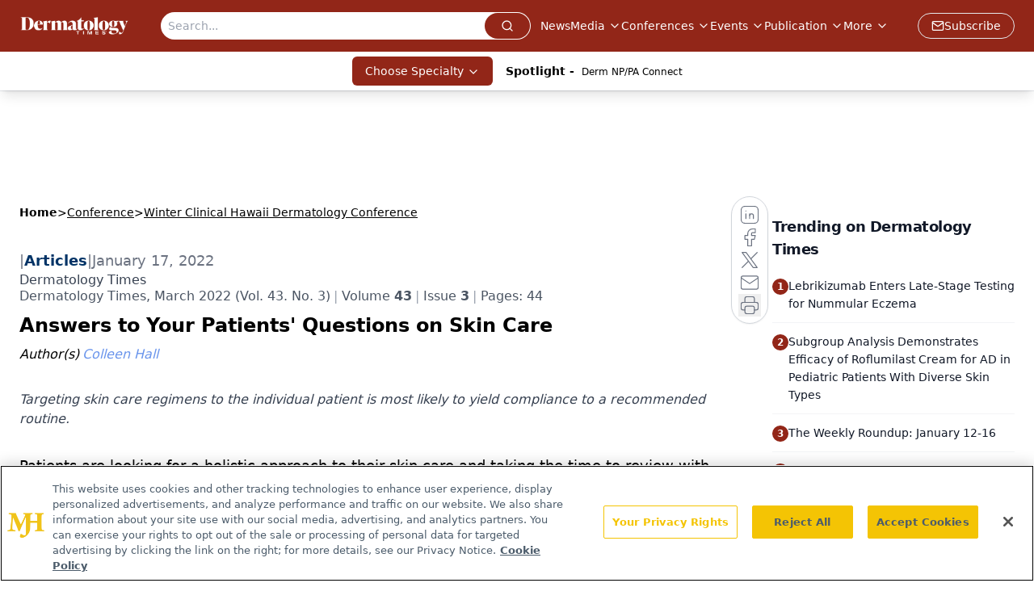

--- FILE ---
content_type: text/html; charset=utf-8
request_url: https://www.google.com/recaptcha/api2/aframe
body_size: 182
content:
<!DOCTYPE HTML><html><head><meta http-equiv="content-type" content="text/html; charset=UTF-8"></head><body><script nonce="zrH3GyvdDscLiZGygD6UyA">/** Anti-fraud and anti-abuse applications only. See google.com/recaptcha */ try{var clients={'sodar':'https://pagead2.googlesyndication.com/pagead/sodar?'};window.addEventListener("message",function(a){try{if(a.source===window.parent){var b=JSON.parse(a.data);var c=clients[b['id']];if(c){var d=document.createElement('img');d.src=c+b['params']+'&rc='+(localStorage.getItem("rc::a")?sessionStorage.getItem("rc::b"):"");window.document.body.appendChild(d);sessionStorage.setItem("rc::e",parseInt(sessionStorage.getItem("rc::e")||0)+1);localStorage.setItem("rc::h",'1768731399319');}}}catch(b){}});window.parent.postMessage("_grecaptcha_ready", "*");}catch(b){}</script></body></html>

--- FILE ---
content_type: application/javascript; charset=utf-8
request_url: https://www.dermatologytimes.com/_astro/index.browser.xqmeRVLq.js
body_size: 27581
content:
const __vite__mapDeps=(i,m=__vite__mapDeps,d=(m.f||(m.f=["_astro/stegaEncodeSourceMap.7B-Gln1R.js","_astro/preload-helper.BlTxHScW.js","_astro/tslib.es6.DCgJAGIv.js","_astro/browser.C1aulOBM.js","_astro/_commonjsHelpers.D6-XlEtG.js"])))=>i.map(i=>d[i]);
import{_ as bt}from"./preload-helper.BlTxHScW.js";import{c as ae,b as j,d as P,e as q,f as Wr,g as wt,h as Ae,i as zr,j as Br}from"./tslib.es6.DCgJAGIv.js";const Et=!(typeof navigator>"u")&&navigator.product==="ReactNative",Ct={timeout:Et?6e4:12e4},Hr=function(r){const e={...Ct,...typeof r=="string"?{url:r}:r};if(e.timeout=It(e.timeout),e.query){const{url:t,searchParams:n}=function(s){const i=s.indexOf("?");if(i===-1)return{url:s,searchParams:new URLSearchParams};const o=s.slice(0,i),a=s.slice(i+1);if(!Et)return{url:o,searchParams:new URLSearchParams(a)};if(typeof decodeURIComponent!="function")throw new Error("Broken `URLSearchParams` implementation, and `decodeURIComponent` is not defined");const u=new URLSearchParams;for(const c of a.split("&")){const[h,d]=c.split("=");h&&u.append(He(h),He(d||""))}return{url:o,searchParams:u}}(e.url);for(const[s,i]of Object.entries(e.query)){if(i!==void 0)if(Array.isArray(i))for(const a of i)n.append(s,a);else n.append(s,i);const o=n.toString();o&&(e.url=`${t}?${o}`)}}return e.method=e.body&&!e.method?"POST":(e.method||"GET").toUpperCase(),e};function He(r){return decodeURIComponent(r.replace(/\+/g," "))}function It(r){if(r===!1||r===0)return!1;if(r.connect||r.socket)return r;const e=Number(r);return isNaN(e)?It(Ct.timeout):{connect:e,socket:e}}const Gr=/^https?:\/\//i,Qr=function(r){if(!Gr.test(r.url))throw new Error(`"${r.url}" is not a valid URL`)};function At(r){return r&&r.__esModule&&Object.prototype.hasOwnProperty.call(r,"default")?r.default:r}const Jr=["request","response","progress","error","abort"],Ge=["processOptions","validateOptions","interceptRequest","finalizeOptions","onRequest","onResponse","onError","onReturn","onHeaders"];function St(r,e){const t=[],n=Ge.reduce((i,o)=>(i[o]=i[o]||[],i),{processOptions:[Hr],validateOptions:[Qr]});function s(i){const o=Jr.reduce((f,p)=>(f[p]=function(){const l=Object.create(null);let m=0;return{publish:function(w){for(const g in l)l[g](w)},subscribe:function(w){const g=m++;return l[g]=w,function(){delete l[g]}}}}(),f),{}),a=(f=>function(p,l,...m){const w=p==="onError";let g=l;for(let v=0;v<f[p].length&&(g=(0,f[p][v])(g,...m),!w||g);v++);return g})(n),u=a("processOptions",i);a("validateOptions",u);const c={options:u,channels:o,applyMiddleware:a};let h;const d=o.request.subscribe(f=>{h=e(f,(p,l)=>((m,w,g)=>{let v=m,I=w;if(!v)try{I=a("onResponse",w,g)}catch(_){I=null,v=_}v=v&&a("onError",v,g),v?o.error.publish(v):I&&o.response.publish(I)})(p,l,f))});o.abort.subscribe(()=>{d(),h&&h.abort()});const y=a("onReturn",o,c);return y===o&&o.request.publish(c),y}return s.use=function(i){if(!i)throw new Error("Tried to add middleware that resolved to falsey value");if(typeof i=="function")throw new Error("Tried to add middleware that was a function. It probably expects you to pass options to it.");if(i.onReturn&&n.onReturn.length>0)throw new Error("Tried to add new middleware with `onReturn` handler, but another handler has already been registered for this event");return Ge.forEach(o=>{i[o]&&n[o].push(i[o])}),t.push(i),s},s.clone=()=>St(t,e),r.forEach(s.use),s}var Qe,Je,Yr=At(function(){if(Je)return Qe;Je=1;var r=function(t){return t.replace(/^\s+|\s+$/g,"")},e=function(t){return Object.prototype.toString.call(t)==="[object Array]"};return Qe=function(t){if(!t)return{};for(var n=Object.create(null),s=r(t).split(`
`),i=0;i<s.length;i++){var o=s[i],a=o.indexOf(":"),u=r(o.slice(0,a)).toLowerCase(),c=r(o.slice(a+1));typeof n[u]>"u"?n[u]=c:e(n[u])?n[u].push(c):n[u]=[n[u],c]}return n}}());let je=class{onabort;onerror;onreadystatechange;ontimeout;readyState=0;response;responseText="";responseType="";status;statusText;withCredentials;#t;#e;#n;#s={};#r;#i={};#o;open(e,t,n){this.#t=e,this.#e=t,this.#n="",this.readyState=1,this.onreadystatechange?.(),this.#r=void 0}abort(){this.#r&&this.#r.abort()}getAllResponseHeaders(){return this.#n}setRequestHeader(e,t){this.#s[e]=t}setInit(e,t=!0){this.#i=e,this.#o=t}send(e){const t=this.responseType!=="arraybuffer",n={...this.#i,method:this.#t,headers:this.#s,body:e};typeof AbortController=="function"&&this.#o&&(this.#r=new AbortController,typeof EventTarget<"u"&&this.#r.signal instanceof EventTarget&&(n.signal=this.#r.signal)),typeof document<"u"&&(n.credentials=this.withCredentials?"include":"omit"),fetch(this.#e,n).then(s=>(s.headers.forEach((i,o)=>{this.#n+=`${o}: ${i}\r
`}),this.status=s.status,this.statusText=s.statusText,this.readyState=3,this.onreadystatechange?.(),t?s.text():s.arrayBuffer())).then(s=>{typeof s=="string"?this.responseText=s:this.response=s,this.readyState=4,this.onreadystatechange?.()}).catch(s=>{s.name!=="AbortError"?this.onerror?.(s):this.onabort?.()})}};const Pe=typeof XMLHttpRequest=="function"?"xhr":"fetch",Xr=Pe==="xhr"?XMLHttpRequest:je,Zr=(r,e)=>{const t=r.options,n=r.applyMiddleware("finalizeOptions",t),s={},i=r.applyMiddleware("interceptRequest",void 0,{adapter:Pe,context:r});if(i){const l=setTimeout(e,0,null,i);return{abort:()=>clearTimeout(l)}}let o=new Xr;o instanceof je&&typeof n.fetch=="object"&&o.setInit(n.fetch,n.useAbortSignal??!0);const a=n.headers,u=n.timeout;let c=!1,h=!1,d=!1;if(o.onerror=l=>{p(o instanceof je?l instanceof Error?l:new Error(`Request error while attempting to reach is ${n.url}`,{cause:l}):new Error(`Request error while attempting to reach is ${n.url}${l.lengthComputable?`(${l.loaded} of ${l.total} bytes transferred)`:""}`))},o.ontimeout=l=>{p(new Error(`Request timeout while attempting to reach ${n.url}${l.lengthComputable?`(${l.loaded} of ${l.total} bytes transferred)`:""}`))},o.onabort=()=>{f(!0),c=!0},o.onreadystatechange=function(){u&&(f(),s.socket=setTimeout(()=>y("ESOCKETTIMEDOUT"),u.socket)),!c&&o&&o.readyState===4&&o.status!==0&&function(){if(!(c||h||d)){if(o.status===0)return void p(new Error("Unknown XHR error"));f(),h=!0,e(null,{body:o.response||(o.responseType===""||o.responseType==="text"?o.responseText:""),url:n.url,method:n.method,headers:Yr(o.getAllResponseHeaders()),statusCode:o.status,statusMessage:o.statusText})}}()},o.open(n.method,n.url,!0),o.withCredentials=!!n.withCredentials,a&&o.setRequestHeader)for(const l in a)a.hasOwnProperty(l)&&o.setRequestHeader(l,a[l]);return n.rawBody&&(o.responseType="arraybuffer"),r.applyMiddleware("onRequest",{options:n,adapter:Pe,request:o,context:r}),o.send(n.body||null),u&&(s.connect=setTimeout(()=>y("ETIMEDOUT"),u.connect)),{abort:function(){c=!0,o&&o.abort()}};function y(l){d=!0,o.abort();const m=new Error(l==="ESOCKETTIMEDOUT"?`Socket timed out on request to ${n.url}`:`Connection timed out on request to ${n.url}`);m.code=l,r.channels.error.publish(m)}function f(l){(l||c||o&&o.readyState>=2&&s.connect)&&clearTimeout(s.connect),s.socket&&clearTimeout(s.socket)}function p(l){if(h)return;f(!0),h=!0,o=null;const m=l||new Error(`Network error while attempting to reach ${n.url}`);m.isNetworkError=!0,m.request=n,e(m)}},Kr=(r=[],e=Zr)=>St(r,e);var en={},Ye,Xe,Ze,Ke,et,Se={exports:{}};et||(et=1,function(r,e){e.formatArgs=function(n){if(n[0]=(this.useColors?"%c":"")+this.namespace+(this.useColors?" %c":" ")+n[0]+(this.useColors?"%c ":" ")+"+"+r.exports.humanize(this.diff),!this.useColors)return;const s="color: "+this.color;n.splice(1,0,s,"color: inherit");let i=0,o=0;n[0].replace(/%[a-zA-Z%]/g,a=>{a!=="%%"&&(i++,a==="%c"&&(o=i))}),n.splice(o,0,s)},e.save=function(n){try{n?e.storage.setItem("debug",n):e.storage.removeItem("debug")}catch{}},e.load=function(){let n;try{n=e.storage.getItem("debug")||e.storage.getItem("DEBUG")}catch{}return!n&&typeof process<"u"&&"env"in process&&(n=en.DEBUG),n},e.useColors=function(){if(typeof window<"u"&&window.process&&(window.process.type==="renderer"||window.process.__nwjs))return!0;if(typeof navigator<"u"&&navigator.userAgent&&navigator.userAgent.toLowerCase().match(/(edge|trident)\/(\d+)/))return!1;let n;return typeof document<"u"&&document.documentElement&&document.documentElement.style&&document.documentElement.style.WebkitAppearance||typeof window<"u"&&window.console&&(window.console.firebug||window.console.exception&&window.console.table)||typeof navigator<"u"&&navigator.userAgent&&(n=navigator.userAgent.toLowerCase().match(/firefox\/(\d+)/))&&parseInt(n[1],10)>=31||typeof navigator<"u"&&navigator.userAgent&&navigator.userAgent.toLowerCase().match(/applewebkit\/(\d+)/)},e.storage=function(){try{return localStorage}catch{}}(),e.destroy=(()=>{let n=!1;return()=>{n||(n=!0,console.warn("Instance method `debug.destroy()` is deprecated and no longer does anything. It will be removed in the next major version of `debug`."))}})(),e.colors=["#0000CC","#0000FF","#0033CC","#0033FF","#0066CC","#0066FF","#0099CC","#0099FF","#00CC00","#00CC33","#00CC66","#00CC99","#00CCCC","#00CCFF","#3300CC","#3300FF","#3333CC","#3333FF","#3366CC","#3366FF","#3399CC","#3399FF","#33CC00","#33CC33","#33CC66","#33CC99","#33CCCC","#33CCFF","#6600CC","#6600FF","#6633CC","#6633FF","#66CC00","#66CC33","#9900CC","#9900FF","#9933CC","#9933FF","#99CC00","#99CC33","#CC0000","#CC0033","#CC0066","#CC0099","#CC00CC","#CC00FF","#CC3300","#CC3333","#CC3366","#CC3399","#CC33CC","#CC33FF","#CC6600","#CC6633","#CC9900","#CC9933","#CCCC00","#CCCC33","#FF0000","#FF0033","#FF0066","#FF0099","#FF00CC","#FF00FF","#FF3300","#FF3333","#FF3366","#FF3399","#FF33CC","#FF33FF","#FF6600","#FF6633","#FF9900","#FF9933","#FFCC00","#FFCC33"],e.log=console.debug||console.log||(()=>{}),r.exports=(Ke?Ze:(Ke=1,Ze=function(n){function s(a){let u,c,h,d=null;function y(...f){if(!y.enabled)return;const p=y,l=Number(new Date),m=l-(u||l);p.diff=m,p.prev=u,p.curr=l,u=l,f[0]=s.coerce(f[0]),typeof f[0]!="string"&&f.unshift("%O");let w=0;f[0]=f[0].replace(/%([a-zA-Z%])/g,(g,v)=>{if(g==="%%")return"%";w++;const I=s.formatters[v];if(typeof I=="function"){const _=f[w];g=I.call(p,_),f.splice(w,1),w--}return g}),s.formatArgs.call(p,f),(p.log||s.log).apply(p,f)}return y.namespace=a,y.useColors=s.useColors(),y.color=s.selectColor(a),y.extend=i,y.destroy=s.destroy,Object.defineProperty(y,"enabled",{enumerable:!0,configurable:!1,get:()=>d!==null?d:(c!==s.namespaces&&(c=s.namespaces,h=s.enabled(a)),h),set:f=>{d=f}}),typeof s.init=="function"&&s.init(y),y}function i(a,u){const c=s(this.namespace+(typeof u>"u"?":":u)+a);return c.log=this.log,c}function o(a,u){let c=0,h=0,d=-1,y=0;for(;c<a.length;)if(h<u.length&&(u[h]===a[c]||u[h]==="*"))u[h]==="*"?(d=h,y=c,h++):(c++,h++);else{if(d===-1)return!1;h=d+1,y++,c=y}for(;h<u.length&&u[h]==="*";)h++;return h===u.length}return s.debug=s,s.default=s,s.coerce=function(a){return a instanceof Error?a.stack||a.message:a},s.disable=function(){const a=[...s.names,...s.skips.map(u=>"-"+u)].join(",");return s.enable(""),a},s.enable=function(a){s.save(a),s.namespaces=a,s.names=[],s.skips=[];const u=(typeof a=="string"?a:"").trim().replace(/\s+/g,",").split(",").filter(Boolean);for(const c of u)c[0]==="-"?s.skips.push(c.slice(1)):s.names.push(c)},s.enabled=function(a){for(const u of s.skips)if(o(a,u))return!1;for(const u of s.names)if(o(a,u))return!0;return!1},s.humanize=function(){if(Xe)return Ye;Xe=1;var a=1e3,u=60*a,c=60*u,h=24*c,d=7*h;function y(f,p,l,m){var w=p>=1.5*l;return Math.round(f/l)+" "+m+(w?"s":"")}return Ye=function(f,p){p=p||{};var l,m,w=typeof f;if(w==="string"&&f.length>0)return function(g){if(!((g=String(g)).length>100)){var v=/^(-?(?:\d+)?\.?\d+) *(milliseconds?|msecs?|ms|seconds?|secs?|s|minutes?|mins?|m|hours?|hrs?|h|days?|d|weeks?|w|years?|yrs?|y)?$/i.exec(g);if(v){var I=parseFloat(v[1]);switch((v[2]||"ms").toLowerCase()){case"years":case"year":case"yrs":case"yr":case"y":return 315576e5*I;case"weeks":case"week":case"w":return I*d;case"days":case"day":case"d":return I*h;case"hours":case"hour":case"hrs":case"hr":case"h":return I*c;case"minutes":case"minute":case"mins":case"min":case"m":return I*u;case"seconds":case"second":case"secs":case"sec":case"s":return I*a;case"milliseconds":case"millisecond":case"msecs":case"msec":case"ms":return I;default:return}}}}(f);if(w==="number"&&isFinite(f))return p.long?(l=f,(m=Math.abs(l))>=h?y(l,m,h,"day"):m>=c?y(l,m,c,"hour"):m>=u?y(l,m,u,"minute"):m>=a?y(l,m,a,"second"):l+" ms"):function(g){var v=Math.abs(g);return v>=h?Math.round(g/h)+"d":v>=c?Math.round(g/c)+"h":v>=u?Math.round(g/u)+"m":v>=a?Math.round(g/a)+"s":g+"ms"}(f);throw new Error("val is not a non-empty string or a valid number. val="+JSON.stringify(f))}}(),s.destroy=function(){console.warn("Instance method `debug.destroy()` is deprecated and no longer does anything. It will be removed in the next major version of `debug`.")},Object.keys(n).forEach(a=>{s[a]=n[a]}),s.names=[],s.skips=[],s.formatters={},s.selectColor=function(a){let u=0;for(let c=0;c<a.length;c++)u=(u<<5)-u+a.charCodeAt(c),u|=0;return s.colors[Math.abs(u)%s.colors.length]},s.enable(s.load()),s}))(e);const{formatters:t}=r.exports;t.j=function(n){try{return JSON.stringify(n)}catch(s){return"[UnexpectedJSONParseError]: "+s.message}}}(Se,Se.exports)),Se.exports;const tn=typeof Buffer>"u"?()=>!1:r=>Buffer.isBuffer(r);function tt(r){return Object.prototype.toString.call(r)==="[object Object]"}function rn(r){if(tt(r)===!1)return!1;const e=r.constructor;if(e===void 0)return!0;const t=e.prototype;return!(tt(t)===!1||t.hasOwnProperty("isPrototypeOf")===!1)}const nn=["boolean","string","number"];function sn(){return{processOptions:r=>{const e=r.body;return!e||typeof e.pipe=="function"||tn(e)||nn.indexOf(typeof e)===-1&&!Array.isArray(e)&&!rn(e)?r:Object.assign({},r,{body:JSON.stringify(r.body),headers:Object.assign({},r.headers,{"Content-Type":"application/json"})})}}}function on(r){return{onResponse:t=>{const n=t.headers["content-type"]||"",s=r&&r.force||n.indexOf("application/json")!==-1;return t.body&&n&&s?Object.assign({},t,{body:e(t.body)}):t},processOptions:t=>Object.assign({},t,{headers:Object.assign({Accept:"application/json"},t.headers)})};function e(t){try{return JSON.parse(t)}catch(n){throw n.message=`Failed to parsed response body as JSON: ${n.message}`,n}}}let X={};typeof globalThis<"u"?X=globalThis:typeof window<"u"?X=window:typeof global<"u"?X=global:typeof self<"u"&&(X=self);var an=X;function un(r={}){const e=r.implementation||an.Observable;if(!e)throw new Error("`Observable` is not available in global scope, and no implementation was passed");return{onReturn:(t,n)=>new e(s=>(t.error.subscribe(i=>s.error(i)),t.progress.subscribe(i=>s.next(Object.assign({type:"progress"},i))),t.response.subscribe(i=>{s.next(Object.assign({type:"response"},i)),s.complete()}),t.request.publish(n),()=>t.abort.publish()))}}function cn(){return{onRequest:r=>{if(r.adapter!=="xhr")return;const e=r.request,t=r.context;function n(s){return i=>{const o=i.lengthComputable?i.loaded/i.total*100:-1;t.channels.progress.publish({stage:s,percent:o,total:i.total,loaded:i.loaded,lengthComputable:i.lengthComputable})}}"upload"in e&&"onprogress"in e.upload&&(e.upload.onprogress=n("upload")),"onprogress"in e&&(e.onprogress=n("download"))}}}var $t=(r,e,t)=>(t.method==="GET"||t.method==="HEAD")&&(r.isNetworkError||!1);function ln(r){return 100*Math.pow(2,r)+100*Math.random()}const qe=(r={})=>(e=>{const t=e.maxRetries||5,n=e.retryDelay||ln,s=e.shouldRetry;return{onError:(i,o)=>{const a=o.options,u=a.maxRetries||t,c=a.retryDelay||n,h=a.shouldRetry||s,d=a.attemptNumber||0;if((y=a.body)!==null&&typeof y=="object"&&typeof y.pipe=="function"||!h(i,d,a)||d>=u)return i;var y;const f=Object.assign({},o,{options:Object.assign({},a,{attemptNumber:d+1})});return setTimeout(()=>o.channels.request.publish(f),c(d)),null}}})({shouldRetry:$t,...r});qe.shouldRetry=$t;function E(r){return typeof r=="function"}function Fe(r){var e=function(n){Error.call(n),n.stack=new Error().stack},t=r(e);return t.prototype=Object.create(Error.prototype),t.prototype.constructor=t,t}var $e=Fe(function(r){return function(t){r(this),this.message=t?t.length+` errors occurred during unsubscription:
`+t.map(function(n,s){return s+1+") "+n.toString()}).join(`
  `):"",this.name="UnsubscriptionError",this.errors=t}});function ue(r,e){if(r){var t=r.indexOf(e);0<=t&&r.splice(t,1)}}var ee=function(){function r(e){this.initialTeardown=e,this.closed=!1,this._parentage=null,this._finalizers=null}return r.prototype.unsubscribe=function(){var e,t,n,s,i;if(!this.closed){this.closed=!0;var o=this._parentage;if(o)if(this._parentage=null,Array.isArray(o))try{for(var a=ae(o),u=a.next();!u.done;u=a.next()){var c=u.value;c.remove(this)}}catch(l){e={error:l}}finally{try{u&&!u.done&&(t=a.return)&&t.call(a)}finally{if(e)throw e.error}}else o.remove(this);var h=this.initialTeardown;if(E(h))try{h()}catch(l){i=l instanceof $e?l.errors:[l]}var d=this._finalizers;if(d){this._finalizers=null;try{for(var y=ae(d),f=y.next();!f.done;f=y.next()){var p=f.value;try{rt(p)}catch(l){i=i??[],l instanceof $e?i=j(j([],P(i)),P(l.errors)):i.push(l)}}}catch(l){n={error:l}}finally{try{f&&!f.done&&(s=y.return)&&s.call(y)}finally{if(n)throw n.error}}}if(i)throw new $e(i)}},r.prototype.add=function(e){var t;if(e&&e!==this)if(this.closed)rt(e);else{if(e instanceof r){if(e.closed||e._hasParent(this))return;e._addParent(this)}(this._finalizers=(t=this._finalizers)!==null&&t!==void 0?t:[]).push(e)}},r.prototype._hasParent=function(e){var t=this._parentage;return t===e||Array.isArray(t)&&t.includes(e)},r.prototype._addParent=function(e){var t=this._parentage;this._parentage=Array.isArray(t)?(t.push(e),t):t?[t,e]:e},r.prototype._removeParent=function(e){var t=this._parentage;t===e?this._parentage=null:Array.isArray(t)&&ue(t,e)},r.prototype.remove=function(e){var t=this._finalizers;t&&ue(t,e),e instanceof r&&e._removeParent(this)},r.EMPTY=function(){var e=new r;return e.closed=!0,e}(),r}(),_t=ee.EMPTY;function xt(r){return r instanceof ee||r&&"closed"in r&&E(r.remove)&&E(r.add)&&E(r.unsubscribe)}function rt(r){E(r)?r():r.unsubscribe()}var hn={Promise:void 0},fn={setTimeout:function(r,e){for(var t=[],n=2;n<arguments.length;n++)t[n-2]=arguments[n];return setTimeout.apply(void 0,j([r,e],P(t)))},clearTimeout:function(r){return clearTimeout(r)},delegate:void 0};function Ot(r){fn.setTimeout(function(){throw r})}function nt(){}function oe(r){r()}var De=function(r){q(e,r);function e(t){var n=r.call(this)||this;return n.isStopped=!1,t?(n.destination=t,xt(t)&&t.add(n)):n.destination=yn,n}return e.create=function(t,n,s){return new H(t,n,s)},e.prototype.next=function(t){this.isStopped||this._next(t)},e.prototype.error=function(t){this.isStopped||(this.isStopped=!0,this._error(t))},e.prototype.complete=function(){this.isStopped||(this.isStopped=!0,this._complete())},e.prototype.unsubscribe=function(){this.closed||(this.isStopped=!0,r.prototype.unsubscribe.call(this),this.destination=null)},e.prototype._next=function(t){this.destination.next(t)},e.prototype._error=function(t){try{this.destination.error(t)}finally{this.unsubscribe()}},e.prototype._complete=function(){try{this.destination.complete()}finally{this.unsubscribe()}},e}(ee),dn=function(){function r(e){this.partialObserver=e}return r.prototype.next=function(e){var t=this.partialObserver;if(t.next)try{t.next(e)}catch(n){ie(n)}},r.prototype.error=function(e){var t=this.partialObserver;if(t.error)try{t.error(e)}catch(n){ie(n)}else ie(e)},r.prototype.complete=function(){var e=this.partialObserver;if(e.complete)try{e.complete()}catch(t){ie(t)}},r}(),H=function(r){q(e,r);function e(t,n,s){var i=r.call(this)||this,o;return E(t)||!t?o={next:t??void 0,error:n??void 0,complete:s??void 0}:o=t,i.destination=new dn(o),i}return e}(De);function ie(r){Ot(r)}function pn(r){throw r}var yn={closed:!0,next:nt,error:pn,complete:nt},Me=function(){return typeof Symbol=="function"&&Symbol.observable||"@@observable"}();function me(r){return r}function mn(){for(var r=[],e=0;e<arguments.length;e++)r[e]=arguments[e];return Tt(r)}function Tt(r){return r.length===0?me:r.length===1?r[0]:function(t){return r.reduce(function(n,s){return s(n)},t)}}var A=function(){function r(e){e&&(this._subscribe=e)}return r.prototype.lift=function(e){var t=new r;return t.source=this,t.operator=e,t},r.prototype.subscribe=function(e,t,n){var s=this,i=gn(e)?e:new H(e,t,n);return oe(function(){var o=s,a=o.operator,u=o.source;i.add(a?a.call(i,u):u?s._subscribe(i):s._trySubscribe(i))}),i},r.prototype._trySubscribe=function(e){try{return this._subscribe(e)}catch(t){e.error(t)}},r.prototype.forEach=function(e,t){var n=this;return t=st(t),new t(function(s,i){var o=new H({next:function(a){try{e(a)}catch(u){i(u),o.unsubscribe()}},error:i,complete:s});n.subscribe(o)})},r.prototype._subscribe=function(e){var t;return(t=this.source)===null||t===void 0?void 0:t.subscribe(e)},r.prototype[Me]=function(){return this},r.prototype.pipe=function(){for(var e=[],t=0;t<arguments.length;t++)e[t]=arguments[t];return Tt(e)(this)},r.prototype.toPromise=function(e){var t=this;return e=st(e),new e(function(n,s){var i;t.subscribe(function(o){return i=o},function(o){return s(o)},function(){return n(i)})})},r.create=function(e){return new r(e)},r}();function st(r){var e;return(e=r??hn.Promise)!==null&&e!==void 0?e:Promise}function vn(r){return r&&E(r.next)&&E(r.error)&&E(r.complete)}function gn(r){return r&&r instanceof De||vn(r)&&xt(r)}function bn(r){return E(r?.lift)}function T(r){return function(e){if(bn(e))return e.lift(function(t){try{return r(t,this)}catch(n){this.error(n)}});throw new TypeError("Unable to lift unknown Observable type")}}function D(r,e,t,n,s){return new wn(r,e,t,n,s)}var wn=function(r){q(e,r);function e(t,n,s,i,o,a){var u=r.call(this,t)||this;return u.onFinalize=o,u.shouldUnsubscribe=a,u._next=n?function(c){try{n(c)}catch(h){t.error(h)}}:r.prototype._next,u._error=i?function(c){try{i(c)}catch(h){t.error(h)}finally{this.unsubscribe()}}:r.prototype._error,u._complete=s?function(){try{s()}catch(c){t.error(c)}finally{this.unsubscribe()}}:r.prototype._complete,u}return e.prototype.unsubscribe=function(){var t;if(!this.shouldUnsubscribe||this.shouldUnsubscribe()){var n=this.closed;r.prototype.unsubscribe.call(this),!n&&((t=this.onFinalize)===null||t===void 0||t.call(this))}},e}(De),En=Fe(function(r){return function(){r(this),this.name="ObjectUnsubscribedError",this.message="object unsubscribed"}}),ke=function(r){q(e,r);function e(){var t=r.call(this)||this;return t.closed=!1,t.currentObservers=null,t.observers=[],t.isStopped=!1,t.hasError=!1,t.thrownError=null,t}return e.prototype.lift=function(t){var n=new it(this,this);return n.operator=t,n},e.prototype._throwIfClosed=function(){if(this.closed)throw new En},e.prototype.next=function(t){var n=this;oe(function(){var s,i;if(n._throwIfClosed(),!n.isStopped){n.currentObservers||(n.currentObservers=Array.from(n.observers));try{for(var o=ae(n.currentObservers),a=o.next();!a.done;a=o.next()){var u=a.value;u.next(t)}}catch(c){s={error:c}}finally{try{a&&!a.done&&(i=o.return)&&i.call(o)}finally{if(s)throw s.error}}}})},e.prototype.error=function(t){var n=this;oe(function(){if(n._throwIfClosed(),!n.isStopped){n.hasError=n.isStopped=!0,n.thrownError=t;for(var s=n.observers;s.length;)s.shift().error(t)}})},e.prototype.complete=function(){var t=this;oe(function(){if(t._throwIfClosed(),!t.isStopped){t.isStopped=!0;for(var n=t.observers;n.length;)n.shift().complete()}})},e.prototype.unsubscribe=function(){this.isStopped=this.closed=!0,this.observers=this.currentObservers=null},Object.defineProperty(e.prototype,"observed",{get:function(){var t;return((t=this.observers)===null||t===void 0?void 0:t.length)>0},enumerable:!1,configurable:!0}),e.prototype._trySubscribe=function(t){return this._throwIfClosed(),r.prototype._trySubscribe.call(this,t)},e.prototype._subscribe=function(t){return this._throwIfClosed(),this._checkFinalizedStatuses(t),this._innerSubscribe(t)},e.prototype._innerSubscribe=function(t){var n=this,s=this,i=s.hasError,o=s.isStopped,a=s.observers;return i||o?_t:(this.currentObservers=null,a.push(t),new ee(function(){n.currentObservers=null,ue(a,t)}))},e.prototype._checkFinalizedStatuses=function(t){var n=this,s=n.hasError,i=n.thrownError,o=n.isStopped;s?t.error(i):o&&t.complete()},e.prototype.asObservable=function(){var t=new A;return t.source=this,t},e.create=function(t,n){return new it(t,n)},e}(A),it=function(r){q(e,r);function e(t,n){var s=r.call(this)||this;return s.destination=t,s.source=n,s}return e.prototype.next=function(t){var n,s;(s=(n=this.destination)===null||n===void 0?void 0:n.next)===null||s===void 0||s.call(n,t)},e.prototype.error=function(t){var n,s;(s=(n=this.destination)===null||n===void 0?void 0:n.error)===null||s===void 0||s.call(n,t)},e.prototype.complete=function(){var t,n;(n=(t=this.destination)===null||t===void 0?void 0:t.complete)===null||n===void 0||n.call(t)},e.prototype._subscribe=function(t){var n,s;return(s=(n=this.source)===null||n===void 0?void 0:n.subscribe(t))!==null&&s!==void 0?s:_t},e}(ke),Le={now:function(){return(Le.delegate||Date).now()},delegate:void 0},Cn=function(r){q(e,r);function e(t,n,s){t===void 0&&(t=1/0),n===void 0&&(n=1/0),s===void 0&&(s=Le);var i=r.call(this)||this;return i._bufferSize=t,i._windowTime=n,i._timestampProvider=s,i._buffer=[],i._infiniteTimeWindow=!0,i._infiniteTimeWindow=n===1/0,i._bufferSize=Math.max(1,t),i._windowTime=Math.max(1,n),i}return e.prototype.next=function(t){var n=this,s=n.isStopped,i=n._buffer,o=n._infiniteTimeWindow,a=n._timestampProvider,u=n._windowTime;s||(i.push(t),!o&&i.push(a.now()+u)),this._trimBuffer(),r.prototype.next.call(this,t)},e.prototype._subscribe=function(t){this._throwIfClosed(),this._trimBuffer();for(var n=this._innerSubscribe(t),s=this,i=s._infiniteTimeWindow,o=s._buffer,a=o.slice(),u=0;u<a.length&&!t.closed;u+=i?1:2)t.next(a[u]);return this._checkFinalizedStatuses(t),n},e.prototype._trimBuffer=function(){var t=this,n=t._bufferSize,s=t._timestampProvider,i=t._buffer,o=t._infiniteTimeWindow,a=(o?1:2)*n;if(n<1/0&&a<i.length&&i.splice(0,i.length-a),!o){for(var u=s.now(),c=0,h=1;h<i.length&&i[h]<=u;h+=2)c=h;c&&i.splice(0,c+1)}},e}(ke),In=function(r){q(e,r);function e(t,n){return r.call(this)||this}return e.prototype.schedule=function(t,n){return this},e}(ee),ot={setInterval:function(r,e){for(var t=[],n=2;n<arguments.length;n++)t[n-2]=arguments[n];return setInterval.apply(void 0,j([r,e],P(t)))},clearInterval:function(r){return clearInterval(r)},delegate:void 0},An=function(r){q(e,r);function e(t,n){var s=r.call(this,t,n)||this;return s.scheduler=t,s.work=n,s.pending=!1,s}return e.prototype.schedule=function(t,n){var s;if(n===void 0&&(n=0),this.closed)return this;this.state=t;var i=this.id,o=this.scheduler;return i!=null&&(this.id=this.recycleAsyncId(o,i,n)),this.pending=!0,this.delay=n,this.id=(s=this.id)!==null&&s!==void 0?s:this.requestAsyncId(o,this.id,n),this},e.prototype.requestAsyncId=function(t,n,s){return s===void 0&&(s=0),ot.setInterval(t.flush.bind(t,this),s)},e.prototype.recycleAsyncId=function(t,n,s){if(s===void 0&&(s=0),s!=null&&this.delay===s&&this.pending===!1)return n;n!=null&&ot.clearInterval(n)},e.prototype.execute=function(t,n){if(this.closed)return new Error("executing a cancelled action");this.pending=!1;var s=this._execute(t,n);if(s)return s;this.pending===!1&&this.id!=null&&(this.id=this.recycleAsyncId(this.scheduler,this.id,null))},e.prototype._execute=function(t,n){var s=!1,i;try{this.work(t)}catch(o){s=!0,i=o||new Error("Scheduled action threw falsy error")}if(s)return this.unsubscribe(),i},e.prototype.unsubscribe=function(){if(!this.closed){var t=this,n=t.id,s=t.scheduler,i=s.actions;this.work=this.state=this.scheduler=null,this.pending=!1,ue(i,this),n!=null&&(this.id=this.recycleAsyncId(s,n,null)),this.delay=null,r.prototype.unsubscribe.call(this)}},e}(In),at=function(){function r(e,t){t===void 0&&(t=r.now),this.schedulerActionCtor=e,this.now=t}return r.prototype.schedule=function(e,t,n){return t===void 0&&(t=0),new this.schedulerActionCtor(this,e).schedule(n,t)},r.now=Le.now,r}(),Sn=function(r){q(e,r);function e(t,n){n===void 0&&(n=at.now);var s=r.call(this,t,n)||this;return s.actions=[],s._active=!1,s}return e.prototype.flush=function(t){var n=this.actions;if(this._active){n.push(t);return}var s;this._active=!0;do if(s=t.execute(t.state,t.delay))break;while(t=n.shift());if(this._active=!1,s){for(;t=n.shift();)t.unsubscribe();throw s}},e}(at),$n=new Sn(An),_n=$n,xn=new A(function(r){return r.complete()});function On(r){return r&&E(r.schedule)}function Ve(r){return r[r.length-1]}function Tn(r){return E(Ve(r))?r.pop():void 0}function Ue(r){return On(Ve(r))?r.pop():void 0}function Rn(r,e){return typeof Ve(r)=="number"?r.pop():e}var Rt=function(r){return r&&typeof r.length=="number"&&typeof r!="function"};function jt(r){return E(r?.then)}function Pt(r){return E(r[Me])}function qt(r){return Symbol.asyncIterator&&E(r?.[Symbol.asyncIterator])}function Ft(r){return new TypeError("You provided "+(r!==null&&typeof r=="object"?"an invalid object":"'"+r+"'")+" where a stream was expected. You can provide an Observable, Promise, ReadableStream, Array, AsyncIterable, or Iterable.")}function jn(){return typeof Symbol!="function"||!Symbol.iterator?"@@iterator":Symbol.iterator}var Dt=jn();function Mt(r){return E(r?.[Dt])}function kt(r){return Wr(this,arguments,function(){var t,n,s,i;return wt(this,function(o){switch(o.label){case 0:t=r.getReader(),o.label=1;case 1:o.trys.push([1,,9,10]),o.label=2;case 2:return[4,Ae(t.read())];case 3:return n=o.sent(),s=n.value,i=n.done,i?[4,Ae(void 0)]:[3,5];case 4:return[2,o.sent()];case 5:return[4,Ae(s)];case 6:return[4,o.sent()];case 7:return o.sent(),[3,2];case 8:return[3,10];case 9:return t.releaseLock(),[7];case 10:return[2]}})})}function Lt(r){return E(r?.getReader)}function R(r){if(r instanceof A)return r;if(r!=null){if(Pt(r))return Pn(r);if(Rt(r))return qn(r);if(jt(r))return Fn(r);if(qt(r))return Vt(r);if(Mt(r))return Dn(r);if(Lt(r))return Mn(r)}throw Ft(r)}function Pn(r){return new A(function(e){var t=r[Me]();if(E(t.subscribe))return t.subscribe(e);throw new TypeError("Provided object does not correctly implement Symbol.observable")})}function qn(r){return new A(function(e){for(var t=0;t<r.length&&!e.closed;t++)e.next(r[t]);e.complete()})}function Fn(r){return new A(function(e){r.then(function(t){e.closed||(e.next(t),e.complete())},function(t){return e.error(t)}).then(null,Ot)})}function Dn(r){return new A(function(e){var t,n;try{for(var s=ae(r),i=s.next();!i.done;i=s.next()){var o=i.value;if(e.next(o),e.closed)return}}catch(a){t={error:a}}finally{try{i&&!i.done&&(n=s.return)&&n.call(s)}finally{if(t)throw t.error}}e.complete()})}function Vt(r){return new A(function(e){kn(r,e).catch(function(t){return e.error(t)})})}function Mn(r){return Vt(kt(r))}function kn(r,e){var t,n,s,i;return zr(this,void 0,void 0,function(){var o,a;return wt(this,function(u){switch(u.label){case 0:u.trys.push([0,5,6,11]),t=Br(r),u.label=1;case 1:return[4,t.next()];case 2:if(n=u.sent(),!!n.done)return[3,4];if(o=n.value,e.next(o),e.closed)return[2];u.label=3;case 3:return[3,1];case 4:return[3,11];case 5:return a=u.sent(),s={error:a},[3,11];case 6:return u.trys.push([6,,9,10]),n&&!n.done&&(i=t.return)?[4,i.call(t)]:[3,8];case 7:u.sent(),u.label=8;case 8:return[3,10];case 9:if(s)throw s.error;return[7];case 10:return[7];case 11:return e.complete(),[2]}})})}function L(r,e,t,n,s){n===void 0&&(n=0),s===void 0&&(s=!1);var i=e.schedule(function(){t(),s?r.add(this.schedule(null,n)):this.unsubscribe()},n);if(r.add(i),!s)return i}function Ut(r,e){return e===void 0&&(e=0),T(function(t,n){t.subscribe(D(n,function(s){return L(n,r,function(){return n.next(s)},e)},function(){return L(n,r,function(){return n.complete()},e)},function(s){return L(n,r,function(){return n.error(s)},e)}))})}function Nt(r,e){return e===void 0&&(e=0),T(function(t,n){n.add(r.schedule(function(){return t.subscribe(n)},e))})}function Ln(r,e){return R(r).pipe(Nt(e),Ut(e))}function Vn(r,e){return R(r).pipe(Nt(e),Ut(e))}function Un(r,e){return new A(function(t){var n=0;return e.schedule(function(){n===r.length?t.complete():(t.next(r[n++]),t.closed||this.schedule())})})}function Nn(r,e){return new A(function(t){var n;return L(t,e,function(){n=r[Dt](),L(t,e,function(){var s,i,o;try{s=n.next(),i=s.value,o=s.done}catch(a){t.error(a);return}o?t.complete():t.next(i)},0,!0)}),function(){return E(n?.return)&&n.return()}})}function Wt(r,e){if(!r)throw new Error("Iterable cannot be null");return new A(function(t){L(t,e,function(){var n=r[Symbol.asyncIterator]();L(t,e,function(){n.next().then(function(s){s.done?t.complete():t.next(s.value)})},0,!0)})})}function Wn(r,e){return Wt(kt(r),e)}function zn(r,e){if(r!=null){if(Pt(r))return Ln(r,e);if(Rt(r))return Un(r,e);if(jt(r))return Vn(r,e);if(qt(r))return Wt(r,e);if(Mt(r))return Nn(r,e);if(Lt(r))return Wn(r,e)}throw Ft(r)}function te(r,e){return e?zn(r,e):R(r)}function z(){for(var r=[],e=0;e<arguments.length;e++)r[e]=arguments[e];var t=Ue(r);return te(r,t)}function zt(r,e){var t=E(r)?r:function(){return r},n=function(s){return s.error(t())};return new A(n)}function Bn(r){return!!r&&(r instanceof A||E(r.lift)&&E(r.subscribe))}var Bt=Fe(function(r){return function(){r(this),this.name="EmptyError",this.message="no elements in sequence"}});function b(r,e){return new Promise(function(t,n){var s=!1,i;r.subscribe({next:function(o){i=o,s=!0},error:n,complete:function(){s?t(i):n(new Bt)}})})}function _e(r,e){return new Promise(function(t,n){var s=new H({next:function(i){t(i),s.unsubscribe()},error:n,complete:function(){n(new Bt)}});r.subscribe(s)})}function Hn(r){return r instanceof Date&&!isNaN(r)}function $(r,e){return T(function(t,n){var s=0;t.subscribe(D(n,function(i){n.next(r.call(e,i,s++))}))})}var Gn=Array.isArray;function Qn(r,e){return Gn(e)?r.apply(void 0,j([],P(e))):r(e)}function Jn(r){return $(function(e){return Qn(r,e)})}function Yn(r,e,t){return t===void 0&&(t=me),function(n){ut(e,function(){for(var s=r.length,i=new Array(s),o=s,a=s,u=function(h){ut(e,function(){var d=te(r[h],e),y=!1;d.subscribe(D(n,function(f){i[h]=f,y||(y=!0,a--),a||n.next(t(i.slice()))},function(){--o||n.complete()}))},n)},c=0;c<s;c++)u(c)})}}function ut(r,e,t){e()}function Xn(r,e,t,n,s,i,o,a){var u=[],c=0,h=0,d=!1,y=function(){d&&!u.length&&!c&&e.complete()},f=function(l){return c<n?p(l):u.push(l)},p=function(l){c++;var m=!1;R(t(l,h++)).subscribe(D(e,function(w){e.next(w)},function(){m=!0},void 0,function(){if(m)try{c--;for(var w=function(){var g=u.shift();o||p(g)};u.length&&c<n;)w();y()}catch(g){e.error(g)}}))};return r.subscribe(D(e,f,function(){d=!0,y()})),function(){}}function V(r,e,t){return t===void 0&&(t=1/0),E(e)?V(function(n,s){return $(function(i,o){return e(n,i,s,o)})(R(r(n,s)))},t):(typeof e=="number"&&(t=e),T(function(n,s){return Xn(n,s,r,t)}))}function Ht(r){return r===void 0&&(r=1/0),V(me,r)}function Zn(){return Ht(1)}function Kn(){for(var r=[],e=0;e<arguments.length;e++)r[e]=arguments[e];return Zn()(te(r,Ue(r)))}function Gt(r){return new A(function(e){R(r()).subscribe(e)})}function es(r,e,t){return t===void 0&&(t=_n),new A(function(n){var s=Hn(r)?+r-t.now():r;s<0&&(s=0);var i=0;return t.schedule(function(){n.closed||(n.next(i++),n.complete())},s)})}function ts(){for(var r=[],e=0;e<arguments.length;e++)r[e]=arguments[e];var t=Ue(r),n=Rn(r,1/0),s=r;return s.length?s.length===1?R(s[0]):Ht(n)(te(s,t)):xn}var rs=Array.isArray;function ns(r){return r.length===1&&rs(r[0])?r[0]:r}function Y(r,e){return T(function(t,n){var s=0;t.subscribe(D(n,function(i){return r.call(e,i,s++)&&n.next(i)}))})}function ce(r){return T(function(e,t){var n=null,s=!1,i;n=e.subscribe(D(t,void 0,void 0,function(o){i=R(r(o,ce(r)(e))),n?(n.unsubscribe(),n=null,i.subscribe(t)):s=!0})),s&&(n.unsubscribe(),n=null,i.subscribe(t))})}function Qt(){for(var r=[],e=0;e<arguments.length;e++)r[e]=arguments[e];var t=Tn(r);return t?mn(Qt.apply(void 0,j([],P(r))),Jn(t)):T(function(n,s){Yn(j([n],P(ns(r))))(s)})}function ss(){for(var r=[],e=0;e<arguments.length;e++)r[e]=arguments[e];return Qt.apply(void 0,j([],P(r)))}function Jt(r){return T(function(e,t){try{e.subscribe(t)}finally{t.add(r)}})}function Yt(r){r===void 0&&(r={});var e=r.connector,t=e===void 0?function(){return new ke}:e,n=r.resetOnError,s=n===void 0?!0:n,i=r.resetOnComplete,o=i===void 0?!0:i,a=r.resetOnRefCountZero,u=a===void 0?!0:a;return function(c){var h,d,y,f=0,p=!1,l=!1,m=function(){d?.unsubscribe(),d=void 0},w=function(){m(),h=y=void 0,p=l=!1},g=function(){var v=h;w(),v?.unsubscribe()};return T(function(v,I){f++,!l&&!p&&m();var _=y=y??t();I.add(function(){f--,f===0&&!l&&!p&&(d=xe(g,u))}),_.subscribe(I),!h&&f>0&&(h=new H({next:function(x){return _.next(x)},error:function(x){l=!0,m(),d=xe(w,s,x),_.error(x)},complete:function(){p=!0,m(),d=xe(w,o),_.complete()}}),R(v).subscribe(h))})(c)}}function xe(r,e){for(var t=[],n=2;n<arguments.length;n++)t[n-2]=arguments[n];if(e===!0){r();return}if(e!==!1){var s=new H({next:function(){s.unsubscribe(),r()}});return R(e.apply(void 0,j([],P(t)))).subscribe(s)}}function is(r,e,t){var n,s=!1;return n=r,Yt({connector:function(){return new Cn(n,e,t)},resetOnError:!0,resetOnComplete:!1,resetOnRefCountZero:s})}function os(r,e,t){var n=E(r)||e||t?{next:r,error:e,complete:t}:r;return n?T(function(s,i){var o;(o=n.subscribe)===null||o===void 0||o.call(n);var a=!0;s.subscribe(D(i,function(u){var c;(c=n.next)===null||c===void 0||c.call(n,u),i.next(u)},function(){var u;a=!1,(u=n.complete)===null||u===void 0||u.call(n),i.complete()},function(u){var c;a=!1,(c=n.error)===null||c===void 0||c.call(n,u),i.error(u)},function(){var u,c;a&&((u=n.unsubscribe)===null||u===void 0||u.call(n)),(c=n.finalize)===null||c===void 0||c.call(n)}))}):me}function Xt(r){return typeof r=="object"&&r!==null&&!Array.isArray(r)}var Zt={0:8203,1:8204,2:8205,3:8290,4:8291,5:8288,6:65279,7:8289,8:119155,9:119156,a:119157,b:119158,c:119159,d:119160,e:119161,f:119162},Ne={0:8203,1:8204,2:8205,3:65279},as=new Array(4).fill(String.fromCodePoint(Ne[0])).join("");function us(r){let e=JSON.stringify(r);return`${as}${Array.from(e).map(t=>{let n=t.charCodeAt(0);if(n>255)throw new Error(`Only ASCII edit info can be encoded. Error attempting to encode ${e} on character ${t} (${n})`);return Array.from(n.toString(4).padStart(4,"0")).map(s=>String.fromCodePoint(Ne[s])).join("")}).join("")}`}function cs(r){return!Number.isNaN(Number(r))||/[a-z]/i.test(r)&&!/\d+(?:[-:\/]\d+){2}(?:T\d+(?:[-:\/]\d+){1,2}(\.\d+)?Z?)?/.test(r)?!1:!!Date.parse(r)}function ls(r){try{new URL(r,r.startsWith("/")?"https://acme.com":void 0)}catch{return!1}return!0}function no(r,e,t="auto"){return t===!0||t==="auto"&&(cs(r)||ls(r))?r:`${r}${us(e)}`}Object.fromEntries(Object.entries(Ne).map(r=>r.reverse()));Object.fromEntries(Object.entries(Zt).map(r=>r.reverse()));var hs=`${Object.values(Zt).map(r=>`\\u{${r.toString(16)}}`).join("")}`,ct=new RegExp(`[${hs}]{4,}`,"gu");function fs(r){var e;return{cleaned:r.replace(ct,""),encoded:((e=r.match(ct))==null?void 0:e[0])||""}}function ds(r){return r&&JSON.parse(fs(JSON.stringify(r)).cleaned)}function ps(r){return ds(r)}const ys="drafts",ms="versions",G=".",le=`${ys}${G}`,Kt=`${ms}${G}`;function ve(r){return r.startsWith(le)}function ge(r){return r.startsWith(Kt)}function er(r){if(ge(r)){const e=be(r);return le+e}return ve(r)?r:le+r}function re(r,e){if(e==="drafts"||e==="published")throw new Error('Version can not be "published" or "drafts"');return`${Kt}${e}${G}${be(r)}`}function tr(r){if(!ge(r))return;const[e,t,...n]=r.split(G);return t}function be(r){return ge(r)?r.split(G).slice(2).join(G):ve(r)?r.slice(le.length):r}let vs=r=>crypto.getRandomValues(new Uint8Array(r)),gs=(r,e,t)=>{let n=(2<<Math.log(r.length-1)/Math.LN2)-1,s=-~(1.6*n*e/r.length);return(i=e)=>{let o="";for(;;){let a=t(s),u=s|0;for(;u--;)if(o+=r[a[u]&n]||"",o.length===i)return o}}},bs=(r,e=21)=>gs(r,e,vs);const lt=/\r\n|[\n\r\u2028\u2029]/;function ws(r,e,t){const n=r.split(lt),s={start:ht(e.start,n),end:e.end?ht(e.end,n):void 0},{start:i,end:o,markerLines:a}=Es(s,n),u=`${o}`.length;return r.split(lt,o).slice(i,o).map((c,h)=>{const d=i+1+h,y=` ${` ${d}`.slice(-u)} |`,f=a[d],p=!a[d+1];if(!f)return` ${y}${c.length>0?` ${c}`:""}`;let l="";if(Array.isArray(f)){const m=c.slice(0,Math.max(f[0]-1,0)).replace(/[^\t]/g," "),w=f[1]||1;l=[`
 `,y.replace(/\d/g," ")," ",m,"^".repeat(w)].join(""),p&&t&&(l+=" "+t)}return[">",y,c.length>0?` ${c}`:"",l].join("")}).join(`
`)}function Es(r,e){const t={...r.start},n={...t,...r.end},s=2,i=3,o=t.line??-1,a=t.column??0,u=n.line,c=n.column;let h=Math.max(o-(s+1),0),d=Math.min(e.length,u+i);o===-1&&(h=0),u===-1&&(d=e.length);const y=u-o,f={};if(y)for(let p=0;p<=y;p++){const l=p+o;if(!a)f[l]=!0;else if(p===0){const m=e[l-1].length;f[l]=[a,m-a+1]}else if(p===y)f[l]=[0,c];else{const m=e[l-p].length;f[l]=[0,m]}}else a===c?a?f[o]=[a,0]:f[o]=!0:f[o]=[a,c-a];return{start:h,end:d,markerLines:f}}function ht(r,e){let t=0;for(let n=0;n<e.length;n++){const s=e[n].length+1;if(t+s>r)return{line:n+1,column:r-t};t+=s}return{line:e.length,column:e[e.length-1]?.length??0}}const Oe=5;class Cs extends Error{response;statusCode=400;responseBody;details;constructor(e,t){const n=rr(e,t);super(n.message),Object.assign(this,n)}}class Is extends Error{response;statusCode=500;responseBody;details;constructor(e){const t=rr(e);super(t.message),Object.assign(this,t)}}function rr(r,e){const t=r.body,n={response:r,statusCode:r.statusCode,responseBody:$s(t,r),message:"",details:void 0};if(!Xt(t))return n.message=Te(r,t),n;const s=t.error;if(typeof s=="string"&&typeof t.message=="string")return n.message=`${s} - ${t.message}`,n;if(typeof s!="object"||s===null)return typeof s=="string"?n.message=s:typeof t.message=="string"?n.message=t.message:n.message=Te(r,t),n;if(As(s)||Ss(s)){const i=s.items||[],o=i.slice(0,Oe).map(u=>u.error?.description).filter(Boolean);let a=o.length?`:
- ${o.join(`
- `)}`:"";return i.length>Oe&&(a+=`
...and ${i.length-Oe} more`),n.message=`${s.description}${a}`,n.details=t.error,n}if(nr(s)){const i=e?.options?.query?.tag;return n.message=sr(s,i),n.details=t.error,n}return"description"in s&&typeof s.description=="string"?(n.message=s.description,n.details=s,n):(n.message=Te(r,t),n)}function As(r){return"type"in r&&r.type==="mutationError"&&"description"in r&&typeof r.description=="string"}function Ss(r){return"type"in r&&r.type==="actionError"&&"description"in r&&typeof r.description=="string"}function nr(r){return Xt(r)&&r.type==="queryParseError"&&typeof r.query=="string"&&typeof r.start=="number"&&typeof r.end=="number"}function sr(r,e){const{query:t,start:n,end:s,description:i}=r;if(!t||typeof n>"u")return`GROQ query parse error: ${i}`;const o=e?`

Tag: ${e}`:"";return`GROQ query parse error:
${ws(t,{start:n,end:s},i)}${o}`}function Te(r,e){const t=typeof e=="string"?` (${_s(e,100)})`:"",n=r.statusMessage?` ${r.statusMessage}`:"";return`${r.method}-request to ${r.url} resulted in HTTP ${r.statusCode}${n}${t}`}function $s(r,e){return(e.headers["content-type"]||"").toLowerCase().indexOf("application/json")!==-1?JSON.stringify(r,null,2):r}function _s(r,e){return r.length>e?`${r.slice(0,e)}…`:r}class xs extends Error{projectId;addOriginUrl;constructor({projectId:e}){super("CorsOriginError"),this.name="CorsOriginError",this.projectId=e;const t=new URL(`https://sanity.io/manage/project/${e}/api`);if(typeof location<"u"){const{origin:n}=location;t.searchParams.set("cors","add"),t.searchParams.set("origin",n),this.addOriginUrl=t,this.message=`The current origin is not allowed to connect to the Live Content API. Add it here: ${t}`}else this.message=`The current origin is not allowed to connect to the Live Content API. Change your configuration here: ${t}`}}const Os={onResponse:(r,e)=>{if(r.statusCode>=500)throw new Is(r);if(r.statusCode>=400)throw new Cs(r,e);return r}};function Ts(r={}){const e={},t=n=>r.ignoreWarnings===void 0?!1:(Array.isArray(r.ignoreWarnings)?r.ignoreWarnings:[r.ignoreWarnings]).some(s=>typeof s=="string"?n.includes(s):s instanceof RegExp?s.test(n):!1);return{onResponse:n=>{const s=n.headers["x-sanity-warning"],i=Array.isArray(s)?s:[s];for(const o of i)!o||e[o]||t(o)||(e[o]=!0,console.warn(o));return n}}}function ft(r,e={}){return Kr([qe({shouldRetry:Rs}),...r,Ts(e),sn(),on(),cn(),Os,un({implementation:A})])}function Rs(r,e,t){if(t.maxRetries===0)return!1;const n=t.method==="GET"||t.method==="HEAD",s=(t.uri||t.url).startsWith("/data/query"),i=r.response&&(r.response.statusCode===429||r.response.statusCode===502||r.response.statusCode===503);return(n||s)&&i?!0:qe.shouldRetry(r,e,t)}const js="https://www.sanity.io/help/";function We(r){return js+r}const dt=["image","file"],pt=["before","after","replace"],ir=r=>{if(!/^(~[a-z0-9]{1}[-\w]{0,63}|[a-z0-9]{1}[-\w]{0,63})$/.test(r))throw new Error("Datasets can only contain lowercase characters, numbers, underscores and dashes, and start with tilde, and be maximum 64 characters")},Ps=r=>{if(!/^[-a-z0-9]+$/i.test(r))throw new Error("`projectId` can only contain only a-z, 0-9 and dashes")},qs=r=>{if(dt.indexOf(r)===-1)throw new Error(`Invalid asset type: ${r}. Must be one of ${dt.join(", ")}`)},Z=(r,e)=>{if(e===null||typeof e!="object"||Array.isArray(e))throw new Error(`${r}() takes an object of properties`)},he=(r,e)=>{if(typeof e!="string"||!/^[a-z0-9_][a-z0-9_.-]{0,127}$/i.test(e)||e.includes(".."))throw new Error(`${r}(): "${e}" is not a valid document ID`)},Q=(r,e)=>{if(!e._id)throw new Error(`${r}() requires that the document contains an ID ("_id" property)`);he(r,e._id)},Fs=(r,e)=>{if(typeof e!="string")throw new Error(`\`${r}()\`: \`${e}\` is not a valid document type`)},or=(r,e)=>{if(!e._type)throw new Error(`\`${r}()\` requires that the document contains a type (\`_type\` property)`);Fs(r,e._type)},Ds=(r,e)=>{if(e._id&&e._id!==r)throw new Error(`The provided document ID (\`${e._id}\`) does not match the generated version ID (\`${r}\`)`)},Ms=(r,e,t)=>{const n="insert(at, selector, items)";if(pt.indexOf(r)===-1){const s=pt.map(i=>`"${i}"`).join(", ");throw new Error(`${n} takes an "at"-argument which is one of: ${s}`)}if(typeof e!="string")throw new Error(`${n} takes a "selector"-argument which must be a string`);if(!Array.isArray(t))throw new Error(`${n} takes an "items"-argument which must be an array`)},N=r=>{if(!r.dataset)throw new Error("`dataset` must be provided to perform queries");return r.dataset||""},ar=r=>{if(typeof r!="string"||!/^[a-z0-9._-]{1,75}$/i.test(r))throw new Error("Tag can only contain alphanumeric characters, underscores, dashes and dots, and be between one and 75 characters long.");return r},ur=r=>{if(!r["~experimental_resource"])throw new Error("`resource` must be provided to perform resource queries");const{type:e,id:t}=r["~experimental_resource"];switch(e){case"dataset":{if(t.split(".").length!==2)throw new Error('Dataset resource ID must be in the format "project.dataset"');return}case"dashboard":case"media-library":case"canvas":return;default:throw new Error(`Unsupported resource type: ${e.toString()}`)}},k=(r,e)=>{if(e["~experimental_resource"])throw new Error(`\`${r}\` does not support resource-based operations`)};function ks(r){let e=!1,t;return(...n)=>(e||(t=r(...n),e=!0),t)}const M=r=>ks((...e)=>console.warn(r.join(" "),...e)),Ls=M(["Because you set `withCredentials` to true, we will override your `useCdn`","setting to be false since (cookie-based) credentials are never set on the CDN"]),Vs=M(["Since you haven't set a value for `useCdn`, we will deliver content using our","global, edge-cached API-CDN. If you wish to have content delivered faster, set","`useCdn: false` to use the Live API. Note: You may incur higher costs using the live API."]),Us=M(["The Sanity client is configured with the `perspective` set to `drafts` or `previewDrafts`, which doesn't support the API-CDN.","The Live API will be used instead. Set `useCdn: false` in your configuration to hide this warning."]),Ns=M(["The `previewDrafts` perspective has been renamed to  `drafts` and will be removed in a future API version"]),Ws=M(["You have configured Sanity client to use a token in the browser. This may cause unintentional security issues.",`See ${We("js-client-browser-token")} for more information and how to hide this warning.`]),zs=M(["You have configured Sanity client to use a token, but also provided `withCredentials: true`.","This is no longer supported - only token will be used - remove `withCredentials: true`."]),Bs=M(["Using the Sanity client without specifying an API version is deprecated.",`See ${We("js-client-api-version")}`]),Hs=M(["You have called `createVersion()` with a defined `document`. The recommended approach is to provide a `baseId` and `releaseId` instead."]),Gs="apicdn.sanity.io",K={apiHost:"https://api.sanity.io",apiVersion:"1",useProjectHostname:!0,stega:{enabled:!1}},Qs=["localhost","127.0.0.1","0.0.0.0"],Js=r=>Qs.indexOf(r)!==-1;function Ys(r){if(r==="1"||r==="X")return;const e=new Date(r);if(!(/^\d{4}-\d{2}-\d{2}$/.test(r)&&e instanceof Date&&e.getTime()>0))throw new Error("Invalid API version string, expected `1` or date in format `YYYY-MM-DD`")}function cr(r){if(Array.isArray(r)&&r.length>1&&r.includes("raw"))throw new TypeError('Invalid API perspective value: "raw". The raw-perspective can not be combined with other perspectives')}const lr=(r,e)=>{const t={...e,...r,stega:{...typeof e.stega=="boolean"?{enabled:e.stega}:e.stega||K.stega,...typeof r.stega=="boolean"?{enabled:r.stega}:r.stega||{}}};t.apiVersion||Bs();const n={...K,...t},s=n.useProjectHostname&&!n["~experimental_resource"];if(typeof Promise>"u"){const y=We("js-client-promise-polyfill");throw new Error(`No native Promise-implementation found, polyfill needed - see ${y}`)}if(s&&!n.projectId)throw new Error("Configuration must contain `projectId`");if(n["~experimental_resource"]&&ur(n),typeof n.perspective<"u"&&cr(n.perspective),"encodeSourceMap"in n)throw new Error("It looks like you're using options meant for '@sanity/preview-kit/client'. 'encodeSourceMap' is not supported in '@sanity/client'. Did you mean 'stega.enabled'?");if("encodeSourceMapAtPath"in n)throw new Error("It looks like you're using options meant for '@sanity/preview-kit/client'. 'encodeSourceMapAtPath' is not supported in '@sanity/client'. Did you mean 'stega.filter'?");if(typeof n.stega.enabled!="boolean")throw new Error(`stega.enabled must be a boolean, received ${n.stega.enabled}`);if(n.stega.enabled&&n.stega.studioUrl===void 0)throw new Error("stega.studioUrl must be defined when stega.enabled is true");if(n.stega.enabled&&typeof n.stega.studioUrl!="string"&&typeof n.stega.studioUrl!="function")throw new Error(`stega.studioUrl must be a string or a function, received ${n.stega.studioUrl}`);const i=typeof window<"u"&&window.location&&window.location.hostname,o=i&&Js(window.location.hostname),a=!!n.token;n.withCredentials&&a&&(zs(),n.withCredentials=!1),i&&o&&a&&n.ignoreBrowserTokenWarning!==!0?Ws():typeof n.useCdn>"u"&&Vs(),s&&Ps(n.projectId),n.dataset&&ir(n.dataset),"requestTagPrefix"in n&&(n.requestTagPrefix=n.requestTagPrefix?ar(n.requestTagPrefix).replace(/\.+$/,""):void 0),n.apiVersion=`${n.apiVersion}`.replace(/^v/,""),n.isDefaultApi=n.apiHost===K.apiHost,n.useCdn===!0&&n.withCredentials&&Ls(),n.useCdn=n.useCdn!==!1&&!n.withCredentials,Ys(n.apiVersion);const u=n.apiHost.split("://",2),c=u[0],h=u[1],d=n.isDefaultApi?Gs:h;return s?(n.url=`${c}://${n.projectId}.${h}/v${n.apiVersion}`,n.cdnUrl=`${c}://${n.projectId}.${d}/v${n.apiVersion}`):(n.url=`${n.apiHost}/v${n.apiVersion}`,n.cdnUrl=n.url),n};class hr extends Error{name="ConnectionFailedError"}class Xs extends Error{name="DisconnectError";reason;constructor(e,t,n={}){super(e,n),this.reason=t}}class Zs extends Error{name="ChannelError";data;constructor(e,t){super(e),this.data=t}}class Ks extends Error{name="MessageError";data;constructor(e,t,n={}){super(e,n),this.data=t}}class yt extends Error{name="MessageParseError"}const ei=["channelError","disconnect"];function fr(r,e){return Gt(()=>{const t=r();return Bn(t)?t:z(t)}).pipe(V(t=>ti(t,e)))}function ti(r,e){return new A(t=>{const n=e.includes("open"),s=e.includes("reconnect");function i(c){if("data"in c){const[h,d]=mt(c);t.error(h?new yt("Unable to parse EventSource error message",{cause:d}):new Ks((d?.data).message,d));return}r.readyState===r.CLOSED?t.error(new hr("EventSource connection failed")):s&&t.next({type:"reconnect"})}function o(){t.next({type:"open"})}function a(c){const[h,d]=mt(c);if(h){t.error(new yt("Unable to parse EventSource message",{cause:h}));return}if(c.type==="channelError"){const y=new URL(r.url).searchParams.get("tag");t.error(new Zs(ri(d?.data,y),d.data));return}if(c.type==="disconnect"){t.error(new Xs(`Server disconnected client: ${d.data?.reason||"unknown error"}`));return}t.next({type:c.type,id:c.lastEventId,...d.data?{data:d.data}:{}})}r.addEventListener("error",i),n&&r.addEventListener("open",o);const u=[...new Set([...ei,...e])].filter(c=>c!=="error"&&c!=="open"&&c!=="reconnect");return u.forEach(c=>r.addEventListener(c,a)),()=>{r.removeEventListener("error",i),n&&r.removeEventListener("open",o),u.forEach(c=>r.removeEventListener(c,a)),r.close()}})}function mt(r){try{const e=typeof r.data=="string"&&JSON.parse(r.data);return[null,{type:r.type,id:r.lastEventId,...ni(e)?{}:{data:e}}]}catch(e){return[e,null]}}function ri(r,e){const t=r.error;return t?nr(t)?sr(t,e):t.description?t.description:typeof t=="string"?t:JSON.stringify(t,null,2):r.message||"Unknown listener error"}function ni(r){for(const e in r)return!1;return!0}function dr(r){if(typeof r=="string")return{id:r};if(Array.isArray(r))return{query:"*[_id in $ids]",params:{ids:r}};if(typeof r=="object"&&r!==null&&"query"in r&&typeof r.query=="string")return"params"in r&&typeof r.params=="object"&&r.params!==null?{query:r.query,params:r.params}:{query:r.query};const e=["* Document ID (<docId>)","* Array of document IDs","* Object containing `query`"].join(`
`);throw new Error(`Unknown selection - must be one of:

${e}`)}class pr{selection;operations;constructor(e,t={}){this.selection=e,this.operations=t}set(e){return this._assign("set",e)}setIfMissing(e){return this._assign("setIfMissing",e)}diffMatchPatch(e){return Z("diffMatchPatch",e),this._assign("diffMatchPatch",e)}unset(e){if(!Array.isArray(e))throw new Error("unset(attrs) takes an array of attributes to unset, non-array given");return this.operations=Object.assign({},this.operations,{unset:e}),this}inc(e){return this._assign("inc",e)}dec(e){return this._assign("dec",e)}insert(e,t,n){return Ms(e,t,n),this._assign("insert",{[e]:t,items:n})}append(e,t){return this.insert("after",`${e}[-1]`,t)}prepend(e,t){return this.insert("before",`${e}[0]`,t)}splice(e,t,n,s){const i=typeof n>"u"||n===-1,o=t<0?t-1:t,a=i?-1:Math.max(0,t+n),u=o<0&&a>=0?"":a,c=`${e}[${o}:${u}]`;return this.insert("replace",c,s||[])}ifRevisionId(e){return this.operations.ifRevisionID=e,this}serialize(){return{...dr(this.selection),...this.operations}}toJSON(){return this.serialize()}reset(){return this.operations={},this}_assign(e,t,n=!0){return Z(e,t),this.operations=Object.assign({},this.operations,{[e]:Object.assign({},n&&this.operations[e]||{},t)}),this}_set(e,t){return this._assign(e,t,!1)}}class U extends pr{#t;constructor(e,t,n){super(e,t),this.#t=n}clone(){return new U(this.selection,{...this.operations},this.#t)}commit(e){if(!this.#t)throw new Error("No `client` passed to patch, either provide one or pass the patch to a clients `mutate()` method");const t=typeof this.selection=="string",n=Object.assign({returnFirst:t,returnDocuments:!0},e);return this.#t.mutate({patch:this.serialize()},n)}}class F extends pr{#t;constructor(e,t,n){super(e,t),this.#t=n}clone(){return new F(this.selection,{...this.operations},this.#t)}commit(e){if(!this.#t)throw new Error("No `client` passed to patch, either provide one or pass the patch to a clients `mutate()` method");const t=typeof this.selection=="string",n=Object.assign({returnFirst:t,returnDocuments:!0},e);return this.#t.mutate({patch:this.serialize()},n)}}const yr={returnDocuments:!1};class mr{operations;trxId;constructor(e=[],t){this.operations=e,this.trxId=t}create(e){return Z("create",e),this._add({create:e})}createIfNotExists(e){const t="createIfNotExists";return Z(t,e),Q(t,e),this._add({[t]:e})}createOrReplace(e){const t="createOrReplace";return Z(t,e),Q(t,e),this._add({[t]:e})}delete(e){return he("delete",e),this._add({delete:{id:e}})}transactionId(e){return e?(this.trxId=e,this):this.trxId}serialize(){return[...this.operations]}toJSON(){return this.serialize()}reset(){return this.operations=[],this}_add(e){return this.operations.push(e),this}}class we extends mr{#t;constructor(e,t,n){super(e,n),this.#t=t}clone(){return new we([...this.operations],this.#t,this.trxId)}commit(e){if(!this.#t)throw new Error("No `client` passed to transaction, either provide one or pass the transaction to a clients `mutate()` method");return this.#t.mutate(this.serialize(),Object.assign({transactionId:this.trxId},yr,e||{}))}patch(e,t){const n=typeof t=="function",s=typeof e!="string"&&e instanceof F,i=typeof e=="object"&&("query"in e||"id"in e);if(s)return this._add({patch:e.serialize()});if(n){const o=t(new F(e,{},this.#t));if(!(o instanceof F))throw new Error("function passed to `patch()` must return the patch");return this._add({patch:o.serialize()})}if(i){const o=new F(e,t||{},this.#t);return this._add({patch:o.serialize()})}return this._add({patch:{id:e,...t}})}}class Ee extends mr{#t;constructor(e,t,n){super(e,n),this.#t=t}clone(){return new Ee([...this.operations],this.#t,this.trxId)}commit(e){if(!this.#t)throw new Error("No `client` passed to transaction, either provide one or pass the transaction to a clients `mutate()` method");return this.#t.mutate(this.serialize(),Object.assign({transactionId:this.trxId},yr,e||{}))}patch(e,t){const n=typeof t=="function";if(typeof e!="string"&&e instanceof U)return this._add({patch:e.serialize()});if(n){const s=t(new U(e,{},this.#t));if(!(s instanceof U))throw new Error("function passed to `patch()` must return the patch");return this._add({patch:s.serialize()})}return this._add({patch:{id:e,...t}})}}const si="X-Sanity-Project-ID";function ii(r,e={}){const t={};r.headers&&Object.assign(t,r.headers);const n=e.token||r.token;n&&(t.Authorization=`Bearer ${n}`),!e.useGlobalApi&&!r.useProjectHostname&&r.projectId&&(t[si]=r.projectId);const s=!!(typeof e.withCredentials>"u"?r.withCredentials:e.withCredentials),i=typeof e.timeout>"u"?r.timeout:e.timeout;return Object.assign({},e,{headers:Object.assign({},t,e.headers||{}),timeout:typeof i>"u"?5*60*1e3:i,proxy:e.proxy||r.proxy,json:!0,withCredentials:s,fetch:typeof e.fetch=="object"&&typeof r.fetch=="object"?{...r.fetch,...e.fetch}:e.fetch||r.fetch})}const vr=({query:r,params:e={},options:t={}})=>{const n=new URLSearchParams,{tag:s,includeMutations:i,returnQuery:o,...a}=t;s&&n.append("tag",s),n.append("query",r);for(const[u,c]of Object.entries(e))c!==void 0&&n.append(`$${u}`,JSON.stringify(c));for(const[u,c]of Object.entries(a))c&&n.append(u,`${c}`);return o===!1&&n.append("returnQuery","false"),i===!1&&n.append("includeMutations","false"),`?${n}`},oi=(r,e)=>r===!1?void 0:typeof r>"u"?e:r,ai=(r={})=>({dryRun:r.dryRun,returnIds:!0,returnDocuments:oi(r.returnDocuments,!0),visibility:r.visibility||"sync",autoGenerateArrayKeys:r.autoGenerateArrayKeys,skipCrossDatasetReferenceValidation:r.skipCrossDatasetReferenceValidation}),ze=r=>r.type==="response",ui=r=>r.body,ci=(r,e)=>r.reduce((t,n)=>(t[e(n)]=n,t),Object.create(null)),li=11264;function gr(r,e,t,n,s={},i={}){const o="stega"in i?{...t||{},...typeof i.stega=="boolean"?{enabled:i.stega}:i.stega||{}}:t,a=o.enabled?ps(s):s,u=i.filterResponse===!1?p=>p:p=>p.result,{cache:c,next:h,...d}={useAbortSignal:typeof i.signal<"u",resultSourceMap:o.enabled?"withKeyArraySelector":i.resultSourceMap,...i,returnQuery:i.filterResponse===!1&&i.returnQuery!==!1},y=typeof c<"u"||typeof h<"u"?{...d,fetch:{cache:c,next:h}}:d,f=W(r,e,"query",{query:n,params:a},y);return o.enabled?f.pipe(ss(te(bt(()=>import("./stegaEncodeSourceMap.7B-Gln1R.js"),__vite__mapDeps([0,1,2])).then(function(p){return p.stegaEncodeSourceMap$1}).then(({stegaEncodeSourceMap:p})=>p))),$(([p,l])=>{const m=l(p.result,p.resultSourceMap,o);return u({...p,result:m})})):f.pipe($(u))}function J(r,e,t,n={}){const s=(()=>{if(!n.releaseId)return t;const o=tr(t);if(!o){if(ve(t))throw new Error(`The document ID (\`${t}\`) is a draft, but \`options.releaseId\` is set as \`${n.releaseId}\``);return re(t,n.releaseId)}if(o!==n.releaseId)throw new Error(`The document ID (\`${t}\`) is already a version of \`${o}\` release, but this does not match the provided \`options.releaseId\` (\`${n.releaseId}\`)`);return t})(),i={uri:O(r,"doc",s),json:!0,tag:n.tag,signal:n.signal,query:n.includeAllVersions!==void 0?{includeAllVersions:n.includeAllVersions}:void 0};return se(r,e,i).pipe(Y(ze),$(o=>{const a=o.body.documents;return a?n.includeAllVersions?a:a[0]:n.includeAllVersions?[]:void 0}))}function br(r,e,t,n={}){const s={uri:O(r,"doc",t.join(",")),json:!0,tag:n.tag,signal:n.signal};return se(r,e,s).pipe(Y(ze),$(i=>{const o=ci(i.body.documents||[],a=>a._id);return t.map(a=>o[a]||null)}))}function wr(r,e,t,n={}){return W(r,e,"query",{query:"*[sanity::partOfRelease($releaseId)]",params:{releaseId:t}},n)}function Er(r,e,t,n){return Q("createIfNotExists",t),Ce(r,e,t,"createIfNotExists",n)}function Cr(r,e,t,n){return Q("createOrReplace",t),Ce(r,e,t,"createOrReplace",n)}function Ir(r,e,t,n,s){return Q("createVersion",t),or("createVersion",t),Hs(),C(r,e,{actionType:"sanity.action.document.version.create",publishedId:n,document:t},s)}function Ar(r,e,t,n,s,i,o){if(!n)throw new Error("`createVersion()` requires `baseId` when no `document` is provided");if(!t)throw new Error("`createVersion()` requires `publishedId` when `baseId` is provided");he("createVersion",n),he("createVersion",t);const a={actionType:"sanity.action.document.version.create",publishedId:t,baseId:n,versionId:s?re(t,s):er(t),ifBaseRevisionId:i};return C(r,e,a,o)}function Sr(r,e,t,n){return W(r,e,"mutate",{mutations:[{delete:dr(t)}]},n)}function $r(r,e,t,n=!1,s){return C(r,e,{actionType:"sanity.action.document.version.discard",versionId:t,purge:n},s)}function _r(r,e,t,n){return Q("replaceVersion",t),or("replaceVersion",t),C(r,e,{actionType:"sanity.action.document.version.replace",document:t},n)}function xr(r,e,t,n,s){return C(r,e,{actionType:"sanity.action.document.version.unpublish",versionId:t,publishedId:n},s)}function Or(r,e,t,n){let s;t instanceof F||t instanceof U?s={patch:t.serialize()}:t instanceof we||t instanceof Ee?s=t.serialize():s=t;const i=Array.isArray(s)?s:[s],o=n&&n.transactionId||void 0;return W(r,e,"mutate",{mutations:i,transactionId:o},n)}function C(r,e,t,n){const s=Array.isArray(t)?t:[t],i=n&&n.transactionId||void 0,o=n&&n.skipCrossDatasetReferenceValidation||void 0,a=n&&n.dryRun||void 0;return W(r,e,"actions",{actions:s,transactionId:i,skipCrossDatasetReferenceValidation:o,dryRun:a},n)}function W(r,e,t,n,s={}){const i=t==="mutate",o=t==="actions",a=t==="query",u=i||o?"":vr(n),c=!i&&!o&&u.length<li,h=c?u:"",d=s.returnFirst,{timeout:y,token:f,tag:p,headers:l,returnQuery:m,lastLiveEventId:w,cacheMode:g}=s,v=O(r,t,h),I={method:c?"GET":"POST",uri:v,json:!0,body:c?void 0:n,query:i&&ai(s),timeout:y,headers:l,token:f,tag:p,returnQuery:m,perspective:s.perspective,resultSourceMap:s.resultSourceMap,lastLiveEventId:Array.isArray(w)?w[0]:w,cacheMode:g,canUseCdn:a,signal:s.signal,fetch:s.fetch,useAbortSignal:s.useAbortSignal,useCdn:s.useCdn};return se(r,e,I).pipe(Y(ze),$(ui),$(_=>{if(!i)return _;const x=_.results||[];if(s.returnDocuments)return d?x[0]&&x[0].document:x.map(Ie=>Ie.document);const Ur=d?"documentId":"documentIds",Nr=d?x[0]&&x[0].id:x.map(Ie=>Ie.id);return{transactionId:_.transactionId,results:x,[Ur]:Nr}}))}function Ce(r,e,t,n,s={}){const i={[n]:t},o=Object.assign({returnFirst:!0,returnDocuments:!0},s);return W(r,e,"mutate",{mutations:[i]},o)}const ne=r=>r.config().dataset!==void 0&&r.config().projectId!==void 0||r.config()["~experimental_resource"]!==void 0,Tr=(r,e)=>ne(r)&&e.startsWith(O(r,"query")),hi=(r,e)=>ne(r)&&e.startsWith(O(r,"mutate")),fi=(r,e)=>ne(r)&&e.startsWith(O(r,"doc","")),di=(r,e)=>ne(r)&&e.startsWith(O(r,"listen")),pi=(r,e)=>ne(r)&&e.startsWith(O(r,"history","")),yi=(r,e)=>e.startsWith("/data/")||Tr(r,e)||hi(r,e)||fi(r,e)||di(r,e)||pi(r,e);function se(r,e,t){const n=t.url||t.uri,s=r.config(),i=typeof t.canUseCdn>"u"?["GET","HEAD"].indexOf(t.method||"GET")>=0&&yi(r,n):t.canUseCdn;let o=(t.useCdn??s.useCdn)&&i;const a=t.tag&&s.requestTagPrefix?[s.requestTagPrefix,t.tag].join("."):t.tag||s.requestTagPrefix;if(a&&t.tag!==null&&(t.query={tag:ar(a),...t.query}),["GET","HEAD","POST"].indexOf(t.method||"GET")>=0&&Tr(r,n)){const h=t.resultSourceMap??s.resultSourceMap;h!==void 0&&h!==!1&&(t.query={resultSourceMap:h,...t.query});const d=t.perspective||s.perspective;typeof d<"u"&&(d==="previewDrafts"&&Ns(),cr(d),t.query={perspective:Array.isArray(d)?d.join(","):d,...t.query},(Array.isArray(d)&&d.length>0||d==="previewDrafts"||d==="drafts")&&o&&(o=!1,Us())),t.lastLiveEventId&&(t.query={...t.query,lastLiveEventId:t.lastLiveEventId}),t.returnQuery===!1&&(t.query={returnQuery:"false",...t.query}),o&&t.cacheMode=="noStale"&&(t.query={cacheMode:"noStale",...t.query})}const u=ii(s,Object.assign({},t,{url:Be(r,n,o)})),c=new A(h=>e(u,s.requester).subscribe(h));return t.signal?c.pipe(mi(t.signal)):c}function S(r,e,t){return se(r,e,t).pipe(Y(n=>n.type==="response"),$(n=>n.body))}function O(r,e,t){const n=r.config();if(n["~experimental_resource"]){ur(n);const o=bi(n),a=t!==void 0?`${e}/${t}`:e;return`${o}/${a}`.replace(/\/($|\?)/,"$1")}const s=N(n),i=`/${e}/${s}`;return`/data${t!==void 0?`${i}/${t}`:i}`.replace(/\/($|\?)/,"$1")}function Be(r,e,t=!1){const{url:n,cdnUrl:s}=r.config();return`${t?s:n}/${e.replace(/^\//,"")}`}function mi(r){return e=>new A(t=>{const n=()=>t.error(gi(r));if(r&&r.aborted){n();return}const s=e.subscribe(t);return r.addEventListener("abort",n),()=>{r.removeEventListener("abort",n),s.unsubscribe()}})}const vi=!!globalThis.DOMException;function gi(r){if(vi)return new DOMException(r?.reason??"The operation was aborted.","AbortError");const e=new Error(r?.reason??"The operation was aborted.");return e.name="AbortError",e}const bi=r=>{if(!r["~experimental_resource"])throw new Error("`resource` must be provided to perform resource queries");const{type:e,id:t}=r["~experimental_resource"];switch(e){case"dataset":{const n=t.split(".");if(n.length!==2)throw new Error('Dataset ID must be in the format "project.dataset"');return`/projects/${n[0]}/datasets/${n[1]}`}case"canvas":return`/canvases/${t}`;case"media-library":return`/media-libraries/${t}`;case"dashboard":return`/dashboards/${t}`;default:throw new Error(`Unsupported resource type: ${e.toString()}`)}};function Rr(r,e,t){const n=N(r.config());return S(r,e,{method:"POST",uri:`/agent/action/generate/${n}`,body:t})}function wi(r,e,t){const n=N(r.config());return S(r,e,{method:"POST",uri:`/agent/action/patch/${n}`,body:t})}function Ei(r,e,t){const n=N(r.config());return S(r,e,{method:"POST",uri:`/agent/action/prompt/${n}`,body:t})}function jr(r,e,t){const n=N(r.config());return S(r,e,{method:"POST",uri:`/agent/action/transform/${n}`,body:t})}function Pr(r,e,t){const n=N(r.config());return S(r,e,{method:"POST",uri:`/agent/action/translate/${n}`,body:t})}class Ci{#t;#e;constructor(e,t){this.#t=e,this.#e=t}generate(e){return Rr(this.#t,this.#e,e)}transform(e){return jr(this.#t,this.#e,e)}translate(e){return Pr(this.#t,this.#e,e)}}class Ii{#t;#e;constructor(e,t){this.#t=e,this.#e=t}generate(e){return b(Rr(this.#t,this.#e,e))}transform(e){return b(jr(this.#t,this.#e,e))}translate(e){return b(Pr(this.#t,this.#e,e))}prompt(e){return b(Ei(this.#t,this.#e,e))}patch(e){return b(wi(this.#t,this.#e,e))}}class Ai{#t;#e;constructor(e,t){this.#t=e,this.#e=t}upload(e,t,n){return qr(this.#t,this.#e,e,t,n)}}class Si{#t;#e;constructor(e,t){this.#t=e,this.#e=t}upload(e,t,n){const s=qr(this.#t,this.#e,e,t,n);return b(s.pipe(Y(i=>i.type==="response"),$(i=>i.body.document)))}}function qr(r,e,t,n,s={}){qs(t);let i=s.extract||void 0;i&&!i.length&&(i=["none"]);const o=r.config(),a=_i(s,n),{tag:u,label:c,title:h,description:d,creditLine:y,filename:f,source:p}=a,l={label:c,title:h,description:d,filename:f,meta:i,creditLine:y};return p&&(l.sourceId=p.id,l.sourceName=p.name,l.sourceUrl=p.url),se(r,e,{tag:u,method:"POST",timeout:a.timeout||0,uri:$i(o,t),headers:a.contentType?{"Content-Type":a.contentType}:{},query:l,body:n})}function $i(r,e){const t=e==="image"?"images":"files";if(r["~experimental_resource"]){const{type:s,id:i}=r["~experimental_resource"];switch(s){case"dataset":throw new Error("Assets are not supported for dataset resources, yet. Configure the client with `{projectId: <projectId>, dataset: <datasetId>}` instead.");case"canvas":return`/canvases/${i}/assets/${t}`;case"media-library":return`/media-libraries/${i}/upload`;case"dashboard":return`/dashboards/${i}/assets/${t}`;default:throw new Error(`Unsupported resource type: ${s.toString()}`)}}const n=N(r);return`assets/${t}/${n}`}function _i(r,e){return typeof File>"u"||!(e instanceof File)?r:Object.assign({filename:r.preserveFilename===!1?void 0:e.name,contentType:e.type},r)}var xi=(r,e)=>Object.keys(e).concat(Object.keys(r)).reduce((t,n)=>(t[n]=typeof r[n]>"u"?e[n]:r[n],t),{});const Oi=(r,e)=>e.reduce((t,n)=>(typeof r[n]>"u"||(t[n]=r[n]),t),{}),Fr=Gt(()=>bt(()=>import("./browser.C1aulOBM.js").then(r=>r.b),__vite__mapDeps([3,4]))).pipe($(({default:r})=>r),is(1));function Dr(){return function(r){return r.pipe(ce((e,t)=>e instanceof hr?Kn(z({type:"reconnect"}),es(1e3).pipe(V(()=>t))):zt(()=>e)))}}const Ti=14800,Ri=["includePreviousRevision","includeResult","includeMutations","includeAllVersions","visibility","effectFormat","tag"],ji={includeResult:!0};function Mr(r,e,t={}){const{url:n,token:s,withCredentials:i,requestTagPrefix:o,headers:a}=this.config(),u=t.tag&&o?[o,t.tag].join("."):t.tag,c={...xi(t,ji),tag:u},h=Oi(c,Ri),d=vr({query:r,params:e,options:{tag:u,...h}}),y=`${n}${O(this,"listen",d)}`;if(y.length>Ti)return zt(()=>new Error("Query too large for listener"));const f=c.events?c.events:["mutation"],p={};return i&&(p.withCredentials=!0),(s||a)&&(p.headers={},s&&(p.headers.Authorization=`Bearer ${s}`),a&&Object.assign(p.headers,a)),fr(()=>(typeof EventSource>"u"||p.headers?Fr:z(EventSource)).pipe($(l=>new l(y,p))),f).pipe(Dr(),Y(l=>f.includes(l.type)),$(l=>({type:l.type,..."data"in l?l.data:{}})))}function Pi(r,e){return qi(typeof r=="function"?{predicate:r,...e}:r)}function qi(r){return e=>{let t,n=!1;const{predicate:s,...i}=r,o=e.pipe(os(u=>{r.predicate(u)&&(n=!0,t=u)}),Jt(()=>{n=!1,t=void 0}),Yt(i)),a=new A(u=>{n&&u.next(t),u.complete()});return ts(o,a)}}const vt="2021-03-25";class kr{#t;constructor(e){this.#t=e}events({includeDrafts:e=!1,tag:t}={}){k("live",this.#t.config());const{projectId:n,apiVersion:s,token:i,withCredentials:o,requestTagPrefix:a,headers:u}=this.#t.config(),c=s.replace(/^v/,"");if(c!=="X"&&c<vt)throw new Error(`The live events API requires API version ${vt} or later. The current API version is ${c}. Please update your API version to use this feature.`);if(e&&!i&&!o)throw new Error("The live events API requires a token or withCredentials when 'includeDrafts: true'. Please update your client configuration. The token should have the lowest possible access role.");const h=O(this.#t,"live/events"),d=new URL(this.#t.getUrl(h,!1)),y=t&&a?[a,t].join("."):t;y&&d.searchParams.set("tag",y),e&&d.searchParams.set("includeDrafts","true");const f={};e&&o&&(f.withCredentials=!0),(e&&i||u)&&(f.headers={},e&&i&&(f.headers.Authorization=`Bearer ${i}`),u&&Object.assign(f.headers,u));const p=`${d.href}::${JSON.stringify(f)}`,l=Re.get(p);if(l)return l;const m=fr(()=>(typeof EventSource>"u"||f.headers?Fr:z(EventSource)).pipe($(v=>new v(d.href,f))),["message","restart","welcome","reconnect","goaway"]),w=Fi(d,{method:"OPTIONS",mode:"cors",credentials:f.withCredentials?"include":"omit",headers:f.headers}).pipe(ce(()=>{throw new xs({projectId:n})})),g=m.pipe(Dr(),V(v=>v.type==="reconnect"?w.pipe(V(()=>z(v))):z(v)),ce(v=>w.pipe(V(()=>{throw v}))),$(v=>{if(v.type==="message"){const{data:I,..._}=v;return{..._,tags:I.tags}}return v})).pipe(Jt(()=>Re.delete(p)),Pi({predicate:v=>v.type==="welcome"}));return Re.set(p,g),g}}function Fi(r,e){return new A(t=>{const n=new AbortController,s=n.signal;return fetch(r,{...e,signal:n.signal}).then(i=>{t.next(i),t.complete()},i=>{s.aborted||t.error(i)}),()=>n.abort()})}const Re=new Map;class Di{#t;#e;constructor(e,t){this.#t=e,this.#e=t}create(e,t){return B(this.#t,this.#e,"PUT",e,t)}edit(e,t){return B(this.#t,this.#e,"PATCH",e,t)}delete(e){return B(this.#t,this.#e,"DELETE",e)}list(){k("dataset",this.#t.config());const e=this.#t.config(),t=e.projectId;let n="/datasets";return e.useProjectHostname===!1&&(n=`/projects/${t}/datasets`),S(this.#t,this.#e,{uri:n,tag:null})}}class Mi{#t;#e;constructor(e,t){this.#t=e,this.#e=t}create(e,t){return k("dataset",this.#t.config()),b(B(this.#t,this.#e,"PUT",e,t))}edit(e,t){return k("dataset",this.#t.config()),b(B(this.#t,this.#e,"PATCH",e,t))}delete(e){return k("dataset",this.#t.config()),b(B(this.#t,this.#e,"DELETE",e))}list(){k("dataset",this.#t.config());const e=this.#t.config(),t=e.projectId;let n="/datasets";return e.useProjectHostname===!1&&(n=`/projects/${t}/datasets`),b(S(this.#t,this.#e,{uri:n,tag:null}))}}function B(r,e,t,n,s){return k("dataset",r.config()),ir(n),S(r,e,{method:t,uri:`/datasets/${n}`,body:s,tag:null})}class Lr{#t;#e;constructor(e,t){this.#t=e,this.#e=t}getPlaybackInfo(e,t={}){const n=this.#t.config()["~experimental_resource"]?.id,{instanceId:s,libraryId:i}=Ui(e),o=i||n;if(!o)throw new Error("Could not determine Media Library ID - you need to provide a valid Media Library ID in the client config or a Media Library GDR");const a=Ni(s,o),u=Wi(t);return S(this.#t,this.#e,{method:"GET",uri:a,query:u})}}class ki{#t;#e;constructor(e,t){this.#t=e,this.#e=t}getPlaybackInfo(e,t={}){return b(new Lr(this.#t.observable,this.#e).getPlaybackInfo(e,t))}}const Li=/^media-library:(ml[^:]+):([^:]+)$/;function Vi(r){return typeof r=="object"&&"_ref"in r}function Ui(r){const e=Vi(r)?r._ref:r,t=Li.exec(e);if(t){const[,n,s]=t;return{libraryId:n,instanceId:s}}if(typeof r=="string"&&r.startsWith("video-"))return{instanceId:r};throw new Error(`Invalid video asset instance identifier "${e}": must be a valid video instance id or a Global Dataset Reference (GDR) to the video asset in the Media Library`)}function Ni(r,e){return`/media-libraries/${e}/video/${r}/playback-info`}function Wi(r){const e={};if(r.transformations){const{thumbnail:t,animated:n,storyboard:s}=r.transformations;t&&(t.width&&(e.thumbnailWidth=t.width),t.height&&(e.thumbnailHeight=t.height),t.time!==void 0&&(e.thumbnailTime=t.time),t.fit&&(e.thumbnailFit=t.fit),t.format&&(e.thumbnailFormat=t.format)),n&&(n.width&&(e.animatedWidth=n.width),n.height&&(e.animatedHeight=n.height),n.start!==void 0&&(e.animatedStart=n.start),n.end!==void 0&&(e.animatedEnd=n.end),n.fps&&(e.animatedFps=n.fps),n.format&&(e.animatedFormat=n.format)),s&&s.format&&(e.storyboardFormat=s.format)}return r.expiration&&(e.expiration=r.expiration),e}class zi{#t;#e;constructor(e,t){this.#t=e,this.#e=t}list(e){const t={},n="/projects";return e?.includeMembers===!1&&(t.includeMembers="false"),e?.organizationId&&(t.organizationId=e.organizationId),S(this.#t,this.#e,{uri:n,query:t})}getById(e){return S(this.#t,this.#e,{uri:`/projects/${e}`})}}class Bi{#t;#e;constructor(e,t){this.#t=e,this.#e=t}list(e){const t={},n="/projects";return e?.includeMembers===!1&&(t.includeMembers="false"),e?.organizationId&&(t.organizationId=e.organizationId),b(S(this.#t,this.#e,{uri:n,query:t}))}getById(e){return b(S(this.#t,this.#e,{uri:`/projects/${e}`}))}}const gt=bs("abcdefghijklmnopqrstuvwxyzABCDEFGHIJKLMNOPQRSTUVWXYZ0123456789",8),fe=(r,e)=>e?re(r,e):er(r);function de(r,{releaseId:e,publishedId:t,document:n}){if(t&&n._id){const s=fe(t,e);return Ds(s,n),s}if(n._id){const s=ve(n._id),i=ge(n._id);if(!s&&!i)throw new Error(`\`${r}()\` requires a document with an \`_id\` that is a version or draft ID`);if(e){if(s)throw new Error(`\`${r}()\` was called with a document ID (\`${n._id}\`) that is a draft ID, but a release ID (\`${e}\`) was also provided.`);const o=tr(n._id);if(o!==e)throw new Error(`\`${r}()\` was called with a document ID (\`${n._id}\`) that is a version ID, but the release ID (\`${e}\`) does not match the document's version ID (\`${o}\`).`)}return n._id}if(t)return fe(t,e);throw new Error(`\`${r}()\` requires either a publishedId or a document with an \`_id\``)}const Hi=(r,e)=>{if(typeof r=="object"&&r!==null&&("releaseId"in r||"metadata"in r)){const{releaseId:t=gt(),metadata:n={}}=r;return[t,n,e]}return[gt(),{},r]},Vr=(r,e)=>{const[t,n,s]=Hi(r,e),i={...n,releaseType:n.releaseType||"undecided"};return{action:{actionType:"sanity.action.release.create",releaseId:t,metadata:i},options:s}};class Gi{#t;#e;constructor(e,t){this.#t=e,this.#e=t}get({releaseId:e},t){return J(this.#t,this.#e,`_.releases.${e}`,t)}create(e,t){const{action:n,options:s}=Vr(e,t),{releaseId:i,metadata:o}=n;return C(this.#t,this.#e,n,s).pipe($(a=>({...a,releaseId:i,metadata:o})))}edit({releaseId:e,patch:t},n){const s={actionType:"sanity.action.release.edit",releaseId:e,patch:t};return C(this.#t,this.#e,s,n)}publish({releaseId:e},t){const n={actionType:"sanity.action.release.publish",releaseId:e};return C(this.#t,this.#e,n,t)}archive({releaseId:e},t){const n={actionType:"sanity.action.release.archive",releaseId:e};return C(this.#t,this.#e,n,t)}unarchive({releaseId:e},t){const n={actionType:"sanity.action.release.unarchive",releaseId:e};return C(this.#t,this.#e,n,t)}schedule({releaseId:e,publishAt:t},n){const s={actionType:"sanity.action.release.schedule",releaseId:e,publishAt:t};return C(this.#t,this.#e,s,n)}unschedule({releaseId:e},t){const n={actionType:"sanity.action.release.unschedule",releaseId:e};return C(this.#t,this.#e,n,t)}delete({releaseId:e},t){const n={actionType:"sanity.action.release.delete",releaseId:e};return C(this.#t,this.#e,n,t)}fetchDocuments({releaseId:e},t){return wr(this.#t,this.#e,e,t)}}class Qi{#t;#e;constructor(e,t){this.#t=e,this.#e=t}get({releaseId:e},t){return b(J(this.#t,this.#e,`_.releases.${e}`,t))}async create(e,t){const{action:n,options:s}=Vr(e,t),{releaseId:i,metadata:o}=n;return{...await b(C(this.#t,this.#e,n,s)),releaseId:i,metadata:o}}edit({releaseId:e,patch:t},n){const s={actionType:"sanity.action.release.edit",releaseId:e,patch:t};return b(C(this.#t,this.#e,s,n))}publish({releaseId:e},t){const n={actionType:"sanity.action.release.publish",releaseId:e};return b(C(this.#t,this.#e,n,t))}archive({releaseId:e},t){const n={actionType:"sanity.action.release.archive",releaseId:e};return b(C(this.#t,this.#e,n,t))}unarchive({releaseId:e},t){const n={actionType:"sanity.action.release.unarchive",releaseId:e};return b(C(this.#t,this.#e,n,t))}schedule({releaseId:e,publishAt:t},n){const s={actionType:"sanity.action.release.schedule",releaseId:e,publishAt:t};return b(C(this.#t,this.#e,s,n))}unschedule({releaseId:e},t){const n={actionType:"sanity.action.release.unschedule",releaseId:e};return b(C(this.#t,this.#e,n,t))}delete({releaseId:e},t){const n={actionType:"sanity.action.release.delete",releaseId:e};return b(C(this.#t,this.#e,n,t))}fetchDocuments({releaseId:e},t){return b(wr(this.#t,this.#e,e,t))}}class Ji{#t;#e;constructor(e,t){this.#t=e,this.#e=t}getById(e){return S(this.#t,this.#e,{uri:`/users/${e}`})}}class Yi{#t;#e;constructor(e,t){this.#t=e,this.#e=t}getById(e){return b(S(this.#t,this.#e,{uri:`/users/${e}`}))}}class pe{assets;datasets;live;mediaLibrary;projects;users;agent;releases;#t;#e;listen=Mr;constructor(e,t=K){this.config(t),this.#e=e,this.assets=new Ai(this,this.#e),this.datasets=new Di(this,this.#e),this.live=new kr(this),this.mediaLibrary={video:new Lr(this,this.#e)},this.projects=new zi(this,this.#e),this.users=new Ji(this,this.#e),this.agent={action:new Ci(this,this.#e)},this.releases=new Gi(this,this.#e)}clone(){return new pe(this.#e,this.config())}config(e){if(e===void 0)return{...this.#t};if(this.#t&&this.#t.allowReconfigure===!1)throw new Error("Existing client instance cannot be reconfigured - use `withConfig(newConfig)` to return a new client");return this.#t=lr(e,this.#t||{}),this}withConfig(e){const t=this.config();return new pe(this.#e,{...t,...e,stega:{...t.stega||{},...typeof e?.stega=="boolean"?{enabled:e.stega}:e?.stega||{}}})}fetch(e,t,n){return gr(this,this.#e,this.#t.stega,e,t,n)}getDocument(e,t){if(t?.includeAllVersions===!0)return J(this,this.#e,e,{...t,includeAllVersions:!0});const n={signal:t?.signal,tag:t?.tag,releaseId:t?.releaseId,...t&&"includeAllVersions"in t?{includeAllVersions:!1}:{}};return J(this,this.#e,e,n)}getDocuments(e,t){return br(this,this.#e,e,t)}create(e,t){return Ce(this,this.#e,e,"create",t)}createIfNotExists(e,t){return Er(this,this.#e,e,t)}createOrReplace(e,t){return Cr(this,this.#e,e,t)}createVersion({document:e,publishedId:t,releaseId:n,baseId:s,ifBaseRevisionId:i},o){if(!e)return Ar(this,this.#e,t,s,n,i,o);const a=de("createVersion",{document:e,publishedId:t,releaseId:n}),u={...e,_id:a},c=t||be(e._id);return Ir(this,this.#e,u,c,o)}delete(e,t){return Sr(this,this.#e,e,t)}discardVersion({releaseId:e,publishedId:t},n,s){const i=fe(t,e);return $r(this,this.#e,i,n,s)}replaceVersion({document:e,publishedId:t,releaseId:n},s){const i=de("replaceVersion",{document:e,publishedId:t,releaseId:n}),o={...e,_id:i};return _r(this,this.#e,o,s)}unpublishVersion({releaseId:e,publishedId:t},n){const s=re(t,e);return xr(this,this.#e,s,t,n)}mutate(e,t){return Or(this,this.#e,e,t)}patch(e,t){return new U(e,t,this)}transaction(e){return new Ee(e,this)}action(e,t){return C(this,this.#e,e,t)}request(e){return S(this,this.#e,e)}getUrl(e,t){return Be(this,e,t)}getDataUrl(e,t){return O(this,e,t)}}class ye{assets;datasets;live;mediaLibrary;projects;users;agent;releases;observable;#t;#e;listen=Mr;constructor(e,t=K){this.config(t),this.#e=e,this.assets=new Si(this,this.#e),this.datasets=new Mi(this,this.#e),this.live=new kr(this),this.mediaLibrary={video:new ki(this,this.#e)},this.projects=new Bi(this,this.#e),this.users=new Yi(this,this.#e),this.agent={action:new Ii(this,this.#e)},this.releases=new Qi(this,this.#e),this.observable=new pe(e,t)}clone(){return new ye(this.#e,this.config())}config(e){if(e===void 0)return{...this.#t};if(this.#t&&this.#t.allowReconfigure===!1)throw new Error("Existing client instance cannot be reconfigured - use `withConfig(newConfig)` to return a new client");return this.observable&&this.observable.config(e),this.#t=lr(e,this.#t||{}),this}withConfig(e){const t=this.config();return new ye(this.#e,{...t,...e,stega:{...t.stega||{},...typeof e?.stega=="boolean"?{enabled:e.stega}:e?.stega||{}}})}fetch(e,t,n){return b(gr(this,this.#e,this.#t.stega,e,t,n))}getDocument(e,t){if(t?.includeAllVersions===!0)return b(J(this,this.#e,e,{...t,includeAllVersions:!0}));const n={signal:t?.signal,tag:t?.tag,releaseId:t?.releaseId,...t&&"includeAllVersions"in t?{includeAllVersions:!1}:{}};return b(J(this,this.#e,e,n))}getDocuments(e,t){return b(br(this,this.#e,e,t))}create(e,t){return b(Ce(this,this.#e,e,"create",t))}createIfNotExists(e,t){return b(Er(this,this.#e,e,t))}createOrReplace(e,t){return b(Cr(this,this.#e,e,t))}createVersion({document:e,publishedId:t,releaseId:n,baseId:s,ifBaseRevisionId:i},o){if(!e)return _e(Ar(this,this.#e,t,s,n,i,o));const a=de("createVersion",{document:e,publishedId:t,releaseId:n}),u={...e,_id:a},c=t||be(e._id);return _e(Ir(this,this.#e,u,c,o))}delete(e,t){return b(Sr(this,this.#e,e,t))}discardVersion({releaseId:e,publishedId:t},n,s){const i=fe(t,e);return b($r(this,this.#e,i,n,s))}replaceVersion({document:e,publishedId:t,releaseId:n},s){const i=de("replaceVersion",{document:e,publishedId:t,releaseId:n}),o={...e,_id:i};return _e(_r(this,this.#e,o,s))}unpublishVersion({releaseId:e,publishedId:t},n){const s=re(t,e);return b(xr(this,this.#e,s,t,n))}mutate(e,t){return b(Or(this,this.#e,e,t))}patch(e,t){return new F(e,t,this)}transaction(e){return new we(e,this)}action(e,t){return b(C(this,this.#e,e,t))}request(e){return b(S(this,this.#e,e))}dataRequest(e,t,n){return b(W(this,this.#e,e,t,n))}getUrl(e,t){return Be(this,e,t)}getDataUrl(e,t){return O(this,e,t)}}function Xi(r,e){return{requester:ft(r),createClient:t=>{const n=ft(r,{ignoreWarnings:t.ignoreWarnings});return new e((s,i)=>(i||n)({maxRedirects:0,maxRetries:t.maxRetries,retryDelay:t.retryDelay,...s}),t)}}}var Zi=[];const Ki=Xi(Zi,ye),so=Ki.createClient;export{no as C,so as c,Xt as i};


--- FILE ---
content_type: text/plain; charset=utf-8
request_url: https://fp.dermatologytimes.com/NLwY/aJbWmg/g1o?q=vnFC4dZv8NpwPrIAgVP2
body_size: -57
content:
zPNXy560IKVXEp1S0uP73bpY2y07Vd0Y+DO0b86/ukPXSDNAM7Ax6Q9ftIZLjXrrkcj0tNnqAXRX9wcydulwfOKN4dFjrg==

--- FILE ---
content_type: application/javascript
request_url: https://api.lightboxcdn.com/z9gd/43385/www.dermatologytimes.com/jsonp/z?cb=1768731390099&dre=l&callback=jQuery1124023398278244018833_1768731390086&_=1768731390087
body_size: 1186
content:
jQuery1124023398278244018833_1768731390086({"response":"N4IgTghgdgJiBcAWAnIgTAVgOwBoQwgRACMBzAKmLHIgBsAfAQQAdnaBTAUmIBdKBbSgGdyAY2KUAruRi0AJAAYAegCsAfv3oBGAMxaAdAsOHOANzUw1AMzXMwAS34QwATwDKAeys8A7s.YAKi7M7PQASh7EHjycQmpgFhTsasQWAI7kAF70AEK09lAA1pyiUDIixBBiABZiouRQ9ADC1WAe.[base64].7A5ioCHU-n2ERox4wDxqgACRgdBwk3MeSQE1zhz0lqMAVTc.sxHVDmXJHZAtfY9YgAHpo-wfKGAJrlwqN5t6lxFjNdqD2HjsGBVtw8Umnf1uog6fRaRCIC-StD6ZDIf20UnbySRhX328YPAdPUeNuRsq34gLQ5JJjwb4dgK0rngoCiSloeAJkmKYRsOEwABIgAAvthQA_","dre":"l","success":true});